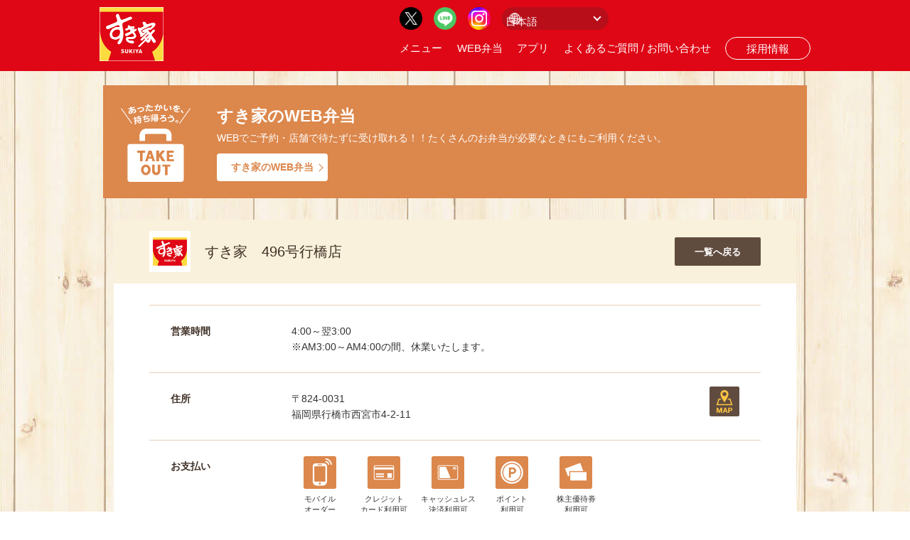

--- FILE ---
content_type: text/html; charset=UTF-8
request_url: https://maps.sukiya.jp/jp/detail/1595.html
body_size: 21201
content:
<!DOCTYPE html>
<html lang="ja">
<head>
<!-- Google Tag Manager --クロスドメイン-->

<script>(function(w,d,s,l,i){w[l]=w[l]||[];w[l].push({'gtm.start':
new Date().getTime(),event:'gtm.js'});var f=d.getElementsByTagName(s)[0],
j=d.createElement(s),dl=l!='dataLayer'?'&l='+l:'';j.async=true;j.src=
'https://www.googletagmanager.com/gtm.js?id='+i+dl;f.parentNode.insertBefore(j,f);
})(window,document,'script','dataLayer','GTM-5S9SMPZ');</script>

<!-- End Google Tag Manager -->
<title>すき家　496号行橋店｜福岡県の店舗｜店舗情報 | すき家</title>
<meta charset="utf-8">
<meta name="viewport" content="width=device-width,initial-scale=1.0,maximum-scale=1.0,user-scalable=no" />
<meta http-equiv="X-UA-Compatible" content="IE=edge">
<meta http-equiv="Content-Style-Type" content="text/css">
<meta http-equiv="Content-Script-Type" content="Text/javascript">
<meta name="keywords" content="すき家,sukiya,店舗検索">
<meta name="description" content="すき家の店舗情報を掲載しています。すき家オフィシャルサイトです。すき家は、おかげさまで牛丼チェーン店舗数日本一。豊富なメニューとサイズ、食の安全へのこだわりが自慢です。">
<meta name="format-detection" content="telephone=no">
<meta name="copyright" content="SUKIYA CO.,LTD.">
<!--=================================== css ===================================-->

<script>
if (navigator.userAgent.indexOf('iPhone') > 0 || navigator.userAgent.indexOf('iPad') > 0 || navigator.userAgent.indexOf('iPod') > 0 || navigator.userAgent.indexOf('Android') > 0) {
  document.write('<link rel="stylesheet" href="/jp/css/common-sp.css?rev=202101151725">');
}else{
  document.write('<link rel="stylesheet" href="/jp/css/common.css?rev=202101151725">');
}
</script>

	<link type="text/css" rel="stylesheet" href="/jp/css/detail.css?1738666513" />




<link href="/jp/css/popup.css" rel="stylesheet">
<!--=================================== js ===================================-->
<script src="/js/jquery.js"></script>
<script src="/jp/js/ua.js"></script>
<script src="/js/heightline.js"></script>
	<script type="text/javascript" src="/jp/js/common.js?1756717254"></script>

	<script type="text/javascript" src="/jp/js/detail.js?1733825424"></script>

<link rel="stylesheet" href="/assets/css/common.css?rev=202101151725">
<script src="/jp/js/map_common.js"></script>
<!-- script src="/jp/js/hd_menu.js"></script  -->
<script src="/jp/ojs/map_page.js"></script>
<script src="/jp/ojs/jquery.cookie.js" type="text/javascript"></script>

<!-- Google Tag Manager -->
<script>
(function(w,d,s,l,i){w[l]=w[l]||[];w[l].push({'gtm.start':new Date().getTime(),event:'gtm.js'});var f=d.getElementsByTagName(s)[0],j=d.createElement(s),dl=l!='dataLayer'?'&l='+l:'';j.async=true;j.src='https://www.googletagmanager.com/gtm.js?id='+i+dl;f.parentNode.insertBefore(j,f);})(window,document,'script','dataLayer','GTM-TZ7C8ZH');
</script>
<!-- End Google Tag Manager -->


  <script type="text/javascript">
    $(function(){
    $('#header').load('/header.html'); 
    $('#footer').load('/footer.html'); 	
    });
  </script>

  <script type="text/javascript">	
  var windowWidth = $(window).width();
  var windowSm = 768;
  if (windowWidth <= windowSm) {
      //横幅640px以下（スマホの場合の処理）
  } else {	
  $(window).scroll(function () {
    if($(window).scrollTop() > 20) {
      $('#header').addClass('fixed');
    } else {
      $('#header').removeClass('fixed');
    }
  });
  }
</script>

</head>

<body class="search-top">
  <!-- Google Tag Manager (noscript) -->
  <noscript><iframe src="https://www.googletagmanager.com/ns.html?id=GTM-TZ7C8ZH"
  height="0" width="0" style="display:none;visibility:hidden"></iframe></noscript>
  <!-- End Google Tag Manager (noscript) -->

  <!-- Google Tag Manager (noscript) --クロスドメイン-->
  
  <noscript><iframe src="https://www.googletagmanager.com/ns.html?id=GTM-5S9SMPZ"
  height="0" width="0" style="display:none;visibility:hidden"></iframe></noscript>
  
  <!-- End Google Tag Manager (noscript) -->


<!-- --------------------------------------- 【共通のヘッダー】---------------------------------------  --> 
		<!-- ＃header -->
    <div id="header"></div>
    <!-- /＃header --> 
<!-- --------------------------------------- 【共通のヘッダー】---------------------------------------  -->

<div id="wrap">
<style>
  #wrap {
      /* margin-top: 130px; */
      background: url('/jp/img/bg_img.jpg') center top;
  }

  #contents {
    margin-top: 0 !important;
    background: none;

  }

  .takeout-area {
    max-width: 990px;
    // width: calc(100% - 40px);
    margin: 0 auto;
    padding: 20px 0 0;
  }

  .takeout-area .takeout-box {
    padding: 24px 40px 24px 160px;
    line-height: 1.7;
    background: #dc874c;
    color: #fff;
    position: relative;
  }

  .takeout-area .takeout-box::after {
    content: "";
    width: 100px;
    height: 112px;
    background-image: url("/jp/img/icn_takeout_sk.png");
    background-repeat: no-repeat;
    background-position: center;
    background-size: contain;
    position: absolute;
    top: 0;
    bottom: 0;
    left: 24px;
    margin: auto;
  }

  .h2_takeout_style {
    font-size: 23px;
    font-weight: bold;
  }

  .to_link_area a {
    background: #fff;
    color: #dc874c;
    padding: 8px 20px;
    text-decoration: none;
    font-weight: bold;
    border-radius: 4px;
    position: relative;
    display: inline-block;
  }

  .to_link_area a:after {
    content: "";
    width: 8px;
    height: 8px;
    border-top: solid 1px #dc874c;
    border-right: solid 1px #dc874c;
    transform: rotate(45deg);
    position: absolute;
    top: 0;
    bottom: 0;
    right: 8px;
    margin: auto;
  }

  .to_link_area a:hover {
    opacity: 0.6;
  }

  .to_link_area {
    margin-top: 10px;
  }

  .info_covid a {
    font-size: 15px;
    font-weight: bold;
    color: #fff;
    padding: 4px 80px;
    display: inline-block;
    background: #d7000f;
    border-radius: 4px;
    text-align:center;
}

  .pc_none {
    display: none;
  }

  @media screen and (max-width: 800px) {
    #wrap {
      margin-top: 0px;
    background: none;

    }

    .pc_none {
      display: block;
    }

    .takeout-area .takeout-box {
      padding: 10px 12px 10px 110px;
    }

    .takeout-area .takeout-box::after {
      width: 80px;
      left: 16px;
    }

    .h2_takeout_style {
      font-size: 18px;
      font-weight: bold;
      line-height: 1.3;
      margin-bottom: 8px;
    }

    .takeout-area p {
      font-size: 12px;
      line-height: 1.6;
    }

    .to_link_area {
      text-align: center;
    }

    .takeout-box {
      text-align: center;
    }

    .to_link_area {
      margin-top: 10px;
    }

    .info_covid a {
      font-size: 13px;
      font-weight: bold;
      color: #fff;
      padding: 4px 16px;
      display: block;
      background: #d7000f;
      border-radius: 4px;
      margin: 10px auto;
}
  }

</style>

<style>
    .mainte-area {
      max-width: 990px;
      // width: calc(100% - 40px);
      margin: 0 auto;
      padding: 20px 0 0;
    }

  #step001_change_box_red02 #step001_change_box_red_in_top {
    margin-top: 20px;
    font-family: 'Noto Sans JP', sans-serif;
    font-weight: 900;
    font-size: 18px;
    padding: 25px 35px;
    color: #fff !important;
    margin-bottom: 20px;
    background: #c9161d !important;
    margin: 0;
      margin-top: 0px;
      margin-bottom: 0px;
    border-radius: 10px;
    text-decoration: none;
  }

  #step001_change_box_red02 #step001_change_box_red_in_top a {
    color: #ffffff;
  }
</style>
<div class="mainte-area" style="display: none;">
  <div id="step001_change_box_red02">
  <div id="step001_change_box_red_in_top" style="margin-top: 20px;font-family: 'Noto Sans JP', sans-serif;font-weight: 900;font-size: 18px;padding: 25px 35px 0;background-color: #fff;color: #c9161d;/*! margin-bottom: 20px; */padding-bottom: 20px;">
    【すき家】システムメンテナンスのお知らせ<br>
    下記日時はシステムメンテナンスのため、店舗検索のご利用を一時停止させていただきます。<br>
    1月11日（木）AM0:00～AM1:00<br>
    詳しくは<a href="https://www.sukiya.jp/news/2024/01/2024010spo.html"><u>こちら</u></a><br>
  </div>
  <!-- /#step001_change_box_in -->
  </div>
</div>

<div class="takeout-area">
  <div class="takeout-box">	
    <h2 class="h2_takeout_style">すき家のWEB弁当</h2>
    <p>WEBでご予約・店舗で待たずに受け取れる！！たくさんのお弁当が必要なときにもご利用ください。</p>
    
    <p class="to_link_area">
      <a href="https://www.sukiya.jp/reserve/" target="_blank" onclick="gtag('event', 'click', {'event_category': 'takeout','event_label': 'banner_/jp/detail/1595.html' });">すき家のWEB弁当</a>
    </p>
    
  </div>
</div>

<section id="fs-map"></section>
<div id="contents">
  <div class="container">
  
  
  <div class="shop">
  <p class="icon"><img src="/jp/brand_img/img_sukiya.png" alt="すき家"></p>
  <h2>すき家　496号行橋店</h2>
  </div>
  
  
  
  
  <dl class="time">
  <dt><h3>営業時間</h3></dt>
  <dd>

    <div class="time__contents">
      <div class="time__left">
                                4:00～翌3:00<br />            ※AM3:00～AM4:00の間、休業いたします。<br />                                          </div>

          </div>
  </dd>
  </dl>
  
  <dl class="address">
  <dt><h3>住所</h3></dt>
  <dd><span class="zip-code">〒824-0031</span>福岡県行橋市西宮市4-2-11
  <div class="btn-map"><a target="_blank" href="http://maps.google.co.jp/maps?q=33.7259317605883,130.967234699568">地図</a><!-- a target="_blank" href="http://maps.apple.com/?q=33.7259317605883,130.967234699568">地図</a--></div>
  </dd>
  </dl>
  
    
    
    <dl class="payment">
  <dt><h3>お支払い</h3></dt>
  <dd>
    <div class="item"><span class="icon"><img src="/jp/img/icon_cond52.png" alt=""></span><span class="name">モバイル<br>オーダー</span></div>
      <div class="item"><span class="icon"><img src="/jp/img/icon_cond02.png" alt=""></span><span class="name">クレジット<br>カード利用可</span></div>
    
    <div class="item"><span class="icon"><img src="/jp/img/icon_cond03.png" alt=""></span><span class="name">キャッシュレス<br>決済利用可</span></div>
    
  
        <div class="item"><span class="icon"><img src="/jp/img/icon_cond53.png" alt=""></span><span class="name">ポイント<br>利用可</span></div>
      <div class="item"><span class="icon"><img src="/jp/img/icon_cond01.png" alt=""></span><span class="name">株主優待券<br>利用可</span></div>
    
  
  
    <div class="cashless">
  <h4>利用可能なキャッシュレス決済</h4>
    <p><span class="icon"><img src="/jp/img/icon_e_money01.png" alt=""></span><span class="name" style="min-width: 55px;">交通系電子<br>マネー</span></p>
      <p><span class="icon"><img src="/jp/img/icon_e_money02.png" alt=""></span><span class="name" style="min-width: 55px;">楽天Edy</span></p>
      <p><span class="icon"><img src="/jp/img/icon_e_money03.png" alt=""></span><span class="name" style="min-width: 55px;">iD</span></p>
      <p><span class="icon"><img src="/jp/img/icon_e_money04.png" alt=""></span><span class="name" style="min-width: 55px;">QUICPay</span></p>
      <p><span class="icon"><img src="/jp/img/icon_e_money05.png" alt=""></span><span class="name" style="min-width: 55px;">PayPay</span></p>
        <p><span class="icon"><img src="/jp/img/icon_e_money07.png" alt=""></span><span class="name" style="min-width: 55px;">メルペイ</span></p>
      <p><span class="icon"><img src="/jp/img/icon_e_money08.png" alt=""></span><span class="name" style="min-width: 55px;">au PAY</span></p>
      <p><span class="icon"><img src="/jp/img/icon_e_money10.png" alt=""></span><span class="name" style="min-width: 55px;">d払い</span></p>
      <p><span class="icon"><img src="/jp/img/icon_e_money12.png" alt=""></span><span class="name" style="min-width: 55px;">楽天ペイ</span></p>
      <p><span class="icon"><img src="/jp/img/icon_e_money13.png" alt=""></span><span class="name" style="min-width: 55px;">J-Coin Pay</span></p>
  		  
  
    <p><span class="icon"><img src="/jp/img/icon_e_money15.png" alt=""></span><span class="name" style="min-width: 55px;">Bank Pay</span></p>
  
    <p><span class="icon"><img src="/jp/img/icon_e_money16.png" alt=""></span><span class="name" style="min-width: 55px;">AEON Pay</span></p>
    
  </div>
    
  
  
    <div class="e-money">
  <h4>利用可能なポイント</h4>
  <p><span class="icon"><img src="/jp/img/icon_point01.png" alt=""></span><span class="name" style="min-width: 55px;">Vポイント</span></p>
  <p><span class="icon"><img src="/jp/img/icon_point02.png" alt=""></span><span class="name" style="min-width: 55px;">楽天<br>ポイント</span></p>
  <p><span class="icon"><img src="/jp/img/icon_point04.png" alt=""></span><span class="name" style="min-width: 55px;">dポイント</span></p>
  </div>
    
  
  
  </dd>
  </dl>
    
  <!--if $s->parking_flag || $s->baby_seat-->
  <dl class="facility">
  <dt><h3>サービス・設備</h3></dt>
  <dd>
  
    <div class="item"><span class="icon"><img src="/jp/img/icon_cond05.png" alt=""></span><span class="name">駐車場あり</span></div>
      <div class="item"><span class="icon"><img src="/jp/img/icon_cond07.png" alt=""></span><span class="name">店内禁煙</span></div>
            <div class="item"><span class="icon"><img src="/jp/img/icon_cond18.png" alt=""></span><span class="name">ドライブスルー<br>あり</span></div>
      <div class="item"><span class="icon"><img src="/jp/img/icon_cond58.png" alt=""></span><span class="name">デリバリー</span></div>
    
  
    <div class="delivery" style="clear: both;">
  <h4>利用可能なデリバリーサービス</h4>
    <p><span class="icon"><img src="/jp/img/icon_delivery01.png" alt=""></span><span class="name" style="min-width: 55px;">Uber Eats</span></p>
      <p><span class="icon"><img src="/jp/img/icon_delivery03.png" alt=""></span><span class="name" style="min-width: 55px;">出前館</span></p>
        <p style="clear:both;">ご利用可能時間は、店舗の営業時間と異なる場合がございます。<br>詳しくは各デリバリーサービスサイトをご確認ください。</p>
  </div>
    
  
  </dd>
  </dl>
  <!--if-->
  
    <dl class="menu last">
  <dt><h3>メニュー</h3></dt>
  <dd>
    <div class="item"><span class="icon"><img src="/jp/img/icon_cond33.png" alt=""></span><span class="name">お子様メニュー<br>あり</span></div>
      <div class="item"><span class="icon"><img src="/jp/img/icon_cond11.png" alt=""></span><span class="name">朝食メニュー<br>あり</span></div>
        <div class="item"><span class="icon"><img src="/jp/img/icon_cond34.png" alt=""></span><span class="name">コーヒー<br>あり</span></div>
      <div class="item"><span class="icon"><img src="/jp/img/icon_cond37.png" alt=""></span><span class="name">ビール<br style="display: block;">あり</span></div>
      <div class="item"><span class="icon"><img src="/jp/img/icon_cond60.png" alt=""></span><span class="name">シェイク<br>あり</span></div>
          <div class="item"><span class="icon"><img src="/jp/img/icon_cond35.png" alt=""></span><span class="name">からあげ<br style="display: block;">あり</span></div>
    
    <div class="item"><span class="icon"><img src="/jp/img/icon_cond49.png" alt=""></span><span class="name">鍋<br>あり</span></div>
        <div class="item"><span class="icon"><img src="/jp/img/icon_cond54.png" alt=""></span><span class="name">Sukipass<br style="display: block;">販売</span></div>
      
  </dd>
  </dl>
    
    
    
    <dl class="sns last">
  <dt><h3>公式SNS</h3></dt>
  <dd>
  <div class="item"><span class="icon"><a href ="https://twitter.com/sukiya_jp" target="_blank"><img src="/jp/img/sns_twitter.png" alt=""></a></span></div>    <div class="item"><span class="icon"><a href ="https://www.instagram.com/sukiya_jp/" target="_blank"><img src="/jp/img/sns_instagram.png" alt=""></a></span></div>  <div class="item"><span class="icon"><a href ="http://line.naver.jp/ti/p/%40sukiya" target="_blank"><img src="/jp/img/sns_line.png" alt=""></a></span></div>  </dd>
  </dl>
    
  
    <div class="banner">
  <div class="btn-site"><a href="http://www.sukiya.jp" target="_blank">すき家 公式サイト</a></div>
  </div>
    
  <div class="btn_back"><a href="/jp/index.html">一覧へ戻る</a></div>
  
  </div>
  
  
  </div><!--contents-->
  
  
  <script type="application/ld+json">
  {
   "@context":"http://schema.org",
   "@type":"FastFoodRestaurant",
   "@id":"sukiya-3658",
   "name":"すき家 496号行橋店",
   "description":"店舗数日本一の牛丼チェーン。サイズ・トッピングのバリエーションが豊富な牛丼やカレー、海鮮丼、などを手際のよいサービスで提供。手軽な価格の朝食や、お得なランチセット、お子様メニューも展開しています。お持ち帰りも人気。店内にはテーブル席もあるので、お子様連れのご家族や会社の同僚などグループのお客様にもご利用いただけます。",
   "slogan":"おかげさまで牛丼チェーン店舗数日本一豊富なメニューとサイズ、食の安全へのこだわりが自慢です",
   "priceRange":"～￥999",
   "servesCuisine":"牛丼、カレー",
   "telephone":"+81-120-498-007",
   "address":{
    "@type":"PostalAddress",
    "addressLocality":"福岡県行橋市西宮市4-2-11",
    "addressRegion":"福岡県",
    "postalCode":"824-0031",
    "addressCountry":"JP"
   },
   "geo":{
    "@type":"GeoCoordinates",
    "latitude":"33.7259317605883",
    "longitude":"130.967234699568"
   },
     "paymentAccepted":"  クレジット,PayPay,メルペイ,au PAY,d払い",
   "logo":"https://www.sukiya.jp/common/img/hd_logo.png",
   "url":"https://maps.sukiya.jp/jp/detail/1595.html",
   "menu":"https://www.sukiya.jp/menu/",
   "image":"https://www.sukiya.jp/common/img/hd_logo.png"
  }
  </script>
  
</div>
<!-- /コンテンツ追加エリア -->

<!-- ポップアップ -->
<!--<div class="popup" id="js_popup">
  <div class="popup_inner">
    <div class="close_btn" id="js_close_btn">
      <span class="close_icon"></span>
    </div>
    <h3 class="popup_title">事前にご確認ください。</h3>
    <p class="popup_txt">自治体からの要請に伴い、営業時間・取り扱い商品が店舗により異なる場合がございます。<br>詳しくは
      <a href="https://www.sukiya.jp/news/2021/11/corona_c.html">こちら</a>
    </p>
  </div>
  <div class="black_background" id="js_black_bg"></div>
</div>-->
  <div id="footer">
    <!--/footer--></div>
<script type="text/javascript" language="javascript">
/* <![CDATA[ */
var yahoo_retargeting_id = 'G0PR0QXN29';
var yahoo_retargeting_label = '';
/* ]]> */
</script>
<script type="text/javascript" language="javascript" src="//b92.yahoo.co.jp/js/s_retargeting.js"></script>

<script type="text/javascript">
/* <![CDATA[ */
var google_conversion_id = 935060862;
var google_custom_params = window.google_tag_params;
var google_remarketing_only = true;
/* ]]> */
</script>
<script type="text/javascript" src="//www.googleadservices.com/pagead/conversion.js">
</script>

<noscript>
<div style="display:inline;">
<img height="1" width="1" style="border-style:none;" alt="" src="//googleads.g.doubleclick.net/pagead/viewthroughconversion/935060862/?value=0&amp;guid=ON&amp;script=0"/>
</div>
</noscript>
<!-- --------------------------------------- 【共通のフッター】---------------------------------------  -->
  <script>
    window.onload = function() {
        if ($.cookie('js_popup') != 'on') {
            var popup = document.getElementById('js_popup');
            if (!popup) return;
            popup.classList.add('is_show');

            var blackBg = document.getElementById('js_black_bg');
            var closeBtn = document.getElementById('js_close_btn');

            closePopUp(blackBg);
            closePopUp(closeBtn);

            function closePopUp(elem) {
                if (!elem) return;
                elem.addEventListener('click', function() {
                    popup.classList.remove('is_show');
                })
            }
        }

        //	$.cookie('js_popup', 'on', { expires: 1,path: '/' }); //cookieの保存
        $.cookie('js_popup', 'on', {
            path: '/'
        }); //cookieの保存

    }

  </script>

    <script>
    $('.footer_banner .close').on('click',function(){
        $('.footer_banner').addClass('close');
    });
    </script>
    <script>
    let chkKnApp = navigator.userAgent;
    if(chkKnApp.indexOf('sk-app') != -1){
      $('.mediasp_nav').css('display' , 'none');
      $('.sns').hide();
      $('.footer_banner').css('display' , 'none');
      $('#header').hide();
      $('#footer').hide();
      $('.btn_back').hide();
      $('.btn-site').hide();
      $('.takeout-area').hide();
        document.write('<link rel="stylesheet" href="/jp/css/common-sp.css?1">');
    }
    </script>
    
</body>
</html>


--- FILE ---
content_type: text/html; charset=UTF-8
request_url: https://maps.sukiya.jp/header.html
body_size: 3889
content:
<header>
  <div class="header_inner">
    <div class="h_logo">
      <a href="https://www.sukiya.jp/"><img src="/assets/img/common/h_logo.png" alt="すき家" width="90" /></a>
    </div>
    <!--	<ul class="nav_btn media_sp">
		<li class="nav_btn_li"><a href="https://maps.sukiya.jp/jp/index.html" target="_blank">店舗検索</a></li> -->
    <!--<li class="nav_btn_li"><a href="">マイページ</a></li>
	</ul>	-->
    <div class="h_nav_wrap">
      <nav>
        <ul class="nav_list">
          <li class="nav_li">
            <a href="https://www.sukiya.jp/menu/"><img class="media_sp" src="/common/img/sp/icn_n_menu_sp.png" alt="メニュー" width="20" />メニュー</a>
          </li>
          <!-- <li class="nav_li"><a href="https://maps.sukiya.jp/jp/index.html" target="_blank">店舗検索</a></li> -->
          <li class="nav_li"><a href="https://takeout.sukiya.jp/" target="_blank">WEB弁当</a></li>
          <li class="nav_li"><a href="https://news.sukiya.jp/special/mobile_order/index.html">アプリ</a></li>
          <!--<li class="nav_li"><a href="/faq.html">よくあるご質問</a></li>-->
          <li class="nav_li"><a href="https://www.sukiya.jp/faq.html">よくあるご質問 / お問い合わせ</a></li>
          <!-- <li class="nav_li media_sp"><a href="https://maps.sukiya.jp/jp/index.html" target="_blank">店舗検索</a></li> -->
          <!--<li class="nav_li media_sp"><a href="">マイページ</a></li>-->
          <li class="nav_li media_sp"><a href="http://work.sukiya.jp/" target="_blank">採用情報</a></li>
        </ul>
        <ul class="nav_btn media_pc">
          <li class="nav_btn_li"><a href="http://work.sukiya.jp/" target="_blank">採用情報</a></li>
          <!--<li class="nav_btn_li"><a href="">マイページ</a></li>-->
        </ul>
      </nav>
      <div class="h_link">
        <ul class="sns_link">
          <li class="sns_link_li">
            <a href="https://twitter.com/intent/follow?screen_name=sukiya_jp" target="_blank"><img src="/assets/img/common/icn_h_x.png" alt="twitter" width="32" /></a>
          </li>
          <li class="sns_link_li">
            <a href="https://line.me/R/ti/p/@sukiya?from=page&openQrModal=true&searchId=sukiya" target="_blank"><img src="/assets/img/common/icn_h_line.png" alt="lINE" width="32" /></a>
          </li>
          <!--			<li class="sns_link_li"><div class="line-it-button" data-lang="ja" data-type="friend" data-env="REAL"   data-lineId="@sukiya" style="display: none;"></div>
<script src="https://www.line-website.com/social-plugins/js/thirdparty/loader.min.js" async="async" defer="defer"></script></li>	-->
          <!--			<li class="sns_link_li"><a href="" target="_blank"><img src="/assets/img/common/icn_h_fb.png" alt="twitter" width="12"></a></li>-->
          <!--			<li class="sns_link_li"><a href="" target="_blank"><img src="/assets/img/common/icn_h_insta.png" alt="twitter" width="24"></a></li>-->
          <li class="sns_link_li">
            <a href="https://www.instagram.com/sukiya_jp/" target="_blank"><img src="/assets/img/common/icn_h_insta.png" alt="twitter" width="32" /></a>
          </li>
        </ul>
        <div class="language">
          <select name="language">
            <option value="https://www.sukiya.jp/">日本語</option>
            <option value="https://www.sukiya.jp/en/">英語</option>
            <option value="https://www.sukiya.jp/cn/">中国語</option>
          </select>
        </div>
      </div>
    </div>
  </div>
  <div class="hmb_btn"><span></span><span></span><span></span></div>
</header>
<script type="text/javascript">
  $(".hmb_btn").on("click", function () {
    $(".h_nav_wrap").toggleClass("show");
    $(".hmb_btn").toggleClass("show");
  });
</script>

<script type="text/javascript">
  $(function () {
    $(".language select").change(function () {
      if ($(this).val() != "") {
        window.location.href = $(this).val();
      }
    });
  });
</script>


--- FILE ---
content_type: text/html; charset=UTF-8
request_url: https://maps.sukiya.jp/footer.html
body_size: 9151
content:
<div id="page-top">
  <a href=""><img src="/assets/img/common/icn_top.png" alt="TOP" width="80" /></a>
</div>

<!-- mediasp_nav -->
<div class="mediasp_nav">
  <div class="mediasp_nav_btn"><span></span><span></span><span></span></div>
  <ul class="mediasp_nav_list">
    <li class="mediasp_nav_list_li">
      <a href="https://www.sukiya.jp/"><img src="/assets/img/common/icn_spnav01.png" alt="ホーム" width="26" /><img class="current" src="/assets/img/common/icn_spnav01_current.png" alt="ホーム" width="26" /></a>
    </li>
    <li class="mediasp_nav_list_li">
      <a href="https://www.sukiya.jp/menu/"><img src="/assets/img/common/icn_spnav02.png" alt="メニュー" width="38" /><img class="current" src="/assets/img/common/icn_spnav02_current.png" alt="メニュー" width="38" /></a>
    </li>
    <li class="mediasp_nav_list_li">
      <a href="https://takeout.sukiya.jp/"><img src="/assets/img/common/icn_spnav03.png" alt="お持ち帰り" width="46" /><img class="current" src="/assets/img/common/icn_spnav03_current.png" alt="お持ち帰り" width="46" /></a>
    </li>
    <li class="mediasp_nav_list_li">
      <a href="https://maps.sukiya.jp/jp/index.html" target="_blank"><img class="def" src="/assets/img/common/icn_spnav04.png" alt="店舗検索" width="40" /><img class="current" src="/assets/img/common/icn_spnav04_current.png" alt="店舗検索" width="40" /></a>
    </li>
    <li class="mediasp_nav_list_li">
      <a href="https://news.sukiya.jp/special/mobile_order/index.html"><img src="/assets/img/common/icn_spnav05.png" alt="アプリ" width="27" /><img class="current" src="/assets/img/common/icn_spnav05_current.png" alt="アプリ" width="27" /></a>
    </li>
  </ul>
</div>
<!-- ./mediasp_nav -->

<!-- footer_app -->
<div class="f_app">
  <div class="f_app_inner">
    <ul class="f_app_block">
      <li class="f_app_block_li">
        <div class="app_img"><img src="/assets/img/common/img_app_phone.png" alt="app" width="166" /></div>
        <div class="f_app_block_li_details">
          <div class="title">すき家公式アプリ</div>
          <p class="txt">おトクな情報をいち早くゲット！<br />さらにポイントも貯められる！！</p>
          <div class="btn_wrap"><a href="https://news.sukiya.jp/special/mobile_order/index.html">詳しくはコチラから</a></div>
        </div>
      </li>
      <li class="f_app_block_li">
        <div class="title">WEB弁当</div>
        <p class="txt">1.WEBで予約<br />2.店舗で支払い<br />3.店舗で受け取り</p>
        <!--<div class="input_wrap"><input type="text" id="name" name="name" placeholder="mail address"></div>-->
        <div class="btn_wrap"><a href="https://takeout.sukiya.jp/" target="_blank">詳しくはコチラから</a></div>
      </li>
    </ul>
  </div>
</div>
<!-- ./footer_app -->

<!-- footer -->
<footer>
  <div class="footer_inner">
    <div class="f_nav">
      <ul class="f_nav_list">
        <li class="f_nav_list_li"><a href="https://www.sukiya.jp/company.html">企業情報</a></li>
        <li class="f_nav_list_li"><a href="https://www.sukiya.jp/privacy.html">個人情報保護方針</a></li>
        <li class="f_nav_list_li"><a href="https://www.sukiya.jp/aboutsite.html">このサイトについて</a></li>
        <li class="f_nav_list_li"><a href="https://www.sukiya.jp/sitemap.html">サイトマップ</a></li>
      </ul>

      <!--			<ul class="f_nav_list">
				  <li class="f_nav_list_li"><a href="/menu/">メニュー</a></li>
				  <li class="f_nav_list_li"><a href="https://takeout.sukiya.jp/" target="_blank">web弁当</a></li>
				  <li class="f_nav_list_li"><a href="https://jobs.sukiya.jp/" target="_blank">採用情報</a></li>
			  </ul>
			  <ul class="f_nav_list">
				  <li class="f_nav_list_li"><a href="https://www.sukiya.jp/about/">すき家の取り組み</a></li>
				  <li class="f_nav_list_li"><a href="https://www.sukiya.jp/company.html">企業情報</a></li>
				  <li class="f_nav_list_li"><a href="about:blank" target="_blank">ゼンショーグループ</a></li>
				  <li class="f_nav_list_li"><a href="https://www.sukiya.jp/aboutsite.html">このサイトについて</a></li>
				  <li class="f_nav_list_li"><a href="https://www.sukiya.jp/privacy.html">個人情報保護方針</a></li>
				  <li class="f_nav_list_li"><a href="https://www.sukiya.jp/sitemap.html">サイトマップ</a></li>
			  </ul>
			  <ul class="f_nav_list">
				  <li class="f_nav_list_li"><a href="https://contact.sukiya.jp/inquiry/">お問い合わせ</a></li>
				  <li class="f_nav_list_li"><a href="/faq.html">よくある質問</a></li>
				  <li class="f_nav_list_li"><a href="https://news.sukiya.jp/cookie/index.html">ページが変更されない場合</a></li>
				  <li class="f_nav_list_li"><a href="https://www.sukiya.jp/company.html">会社案内</a></li>
				  <li class="f_nav_list_li"><a href="https://jobs.sukiya.jp/" target="_blank">採用情報</a></li>
			  </ul>	-->
    </div>
    <!--	<div class="footer_logo"><img src="/assets/img/common/f_logo.png" alt="すき家" width="86"></div>-->

    <div class="f_sns_area">
      <div class="title">Follow us !</div>
      <ul class="f_sns_list">
        <li class="f_sns_list_li">
          <a href="https://twitter.com/intent/follow?screen_name=sukiya_jp" target="_blank"><img src="/assets/img/common/icn_h_x.png" alt="twitter" width="32" /></a>
        </li>
        <li class="f_sns_list_li">
          <a href="https://line.me/R/ti/p/@sukiya?from=page&openQrModal=true&searchId=sukiya" target="_blank"><img src="/assets/img/common/icn_h_line.png" alt="LINE" width="32" /></a>
        </li>

        <!--<li class="f_sns_list_li"><a href="" target="_blank"><img src="/assets/img/common/icn_f_fb.png" alt="facebook" width="12"></a></li>-->
        <li class="f_sns_list_li">
          <a href="https://www.instagram.com/sukiya_jp/" target="_blank"><img src="/assets/img/common/icn_h_insta.png" alt="instgram" width="32" /></a>
        </li>

        <!--<li class="f_sns_list_li"><a href="https://twitter.com/sukiya_jp?ref_src=twsrc%5Etfw" class="twitter-follow-button" data-show-count="false">Follow @sukiya_jp</a><script async src="https://platform.twitter.com/widgets.js" charset="utf-8"></script></li>
					  <li class="f_sns_list_li"><div class="line-it-button" data-lang="ja" data-type="friend" data-env="REAL"   data-lineId="@sukiya" style="display: none;"></div>
  <script src="https://www.line-website.com/social-plugins/js/thirdparty/loader.min.js" async="async" defer="defer"></script></li>-->
      </ul>
    </div>
  </div>
</footer>
<!-- ./footer -->

<div class="t-footer_link_wrap c-main_content_wrap">
  <div class="t-footer_link c-main_content">
    <div class="l-footer__frame">
      <div class="l-footer__inner">
        <div role="contentinfo" class="c-footer-copyright">
          <p class="c-footer-copyright__logo">
            <a href="https://www.zensho.co.jp/jp/" target="_blank"><img src="/assets/img/logo/logo.png" alt="ZENSHO" /></a>
          </p>
          <p class="c-footer-copyright__copy">
            <span>Copyright © SUKIYA CO.,LTD. All rights reserved.</span>
          </p>
        </div>
      </div>
    </div>
    <!-- /.l-footer__frame -->
  </div>
  <!-- /.t-footer_link -->
</div>

<!--<script type="text/javascript" src="/assets/js/footer.js"></script> -->
<script type="text/javascript">
  $(".mediasp_nav_btn").on("click", function () {
    $(".h_nav_wrap").toggleClass("show");
    $(".hmb_btn").toggleClass("show");
  });

  $(".js-footer-logo-btn").on("click", function () {
    $(".c-footer-store__wrap").toggleClass("show");
  });
</script>

<script type="text/javascript">
  // ページトップボタン
  const pageTop = $("#page-top");
  pageTop.hide();
  $(window).scroll(function () {
    if ($(this).scrollTop() > 110) {
      pageTop.fadeIn();
    } else {
      pageTop.fadeOut();
    }
  });
  pageTop.click(function () {
    $("body,html").animate(
      {
        scrollTop: 0,
      },
      500
    );
    return false;
  });
  // フッター手前でストップ
  $("#page-top").hide();
  $(window).on("scroll", function () {
    scrollHeight = $(document).height();
    scrollPosition = $(window).height() + $(window).scrollTop();
    footHeight = $(".c-footer-copyright").innerHeight();
    if (scrollHeight - scrollPosition <= footHeight) {
      $("#page-top").css({
        position: "absolute",
        bottom: footHeight - 20,
      });
    } else {
      $("#page-top").css({
        position: "fixed",
        bottom: "10px",
      });
    }
  });
  // ./ページトップボタン

  if (window.matchMedia("(max-width: 768px)").matches) {
    $("#page-top").hide();
    $(window).on("scroll", function () {
      scrollHeight = $(document).height();
      scrollPosition = $(window).height() + $(window).scrollTop();
      footHeight = $(".c-footer-copyright").innerHeight();
      if (scrollHeight - scrollPosition <= footHeight) {
        $("#page-top").css({
          position: "absolute",
          bottom: footHeight + 20,
        });
      } else {
        $("#page-top").css({
          position: "fixed",
          bottom: "60px",
        });
      }
    });
  }
</script>


--- FILE ---
content_type: text/css
request_url: https://maps.sukiya.jp/jp/css/detail.css?1738666513
body_size: 9342
content:
@charset "utf-8";

/*----------------- 店舗詳細 PC  -----------------*/

body,
div,
dl,
dt,
dd,
ul,
ol,
li,
h1,
h2,
h3,
h4,
h5,
h6,
pre,
form,
fieldset,
figure,
input,
textarea,
p,
blockquote,
th,
td {
  margin: 0;
  padding: 0;
}
address,
caption,
cite,
code,
dfn,
em,
strong,
th,
var {
  font-style: normal;
}
form {
  margin: 0;
  padding: 0;
}
li {
  list-style-type: none;
}
table {
  border-collapse: collapse;
  border-spacing: 0;
}
caption,
th {
  text-align: left;
}
q:before,
q:after {
  content: "";
}
object,
embed {
  vertical-align: top;
}
hr,
legend {
  display: none;
}
h1,
h2,
h3,
h4,
h5,
h6 {
  font-size: 100%;
}
abbr,
acronym,
fieldset {
  border: 0;
}
img {
  border: 0;
  border: none;
}

a {
  text-decoration: none;
}
a:hover {
  text-decoration: none;
}

body {
  font-family: sans-serif;
  font-size: 14px;
  line-height: 1.5;
  background: #fff;
  color: #333;
  -webkit-font-smoothing: antialiased;
}

/*------------  wrap  ------------*/
#wrap {
  margin: 0 auto;
  min-width: 990px;
  text-align: left;
  background: url("../img/bg_img.jpg") center top;
}
#wrap img {
  vertical-align: bottom;
}

#contents {
  margin: 0 auto;
  padding: 30px 0 50px;
  word-wrap: break-word;
  text-align: left;
}
#contents a {
  display: block;
  color: #333;
}
#contents img {
  vertical-align: bottom;
}
#contents a:hover {
  opacity: 0.8;
}

#contents .container {
  position: relative;
  box-sizing: border-box;
  margin: 0 auto;
  padding: 0 0 40px;
  width: 960px;
  background: #fff;
  border-radius: 8px;
  overflow: hidden;
}
#contents .container:after {
  content: "";
  display: block;
  clear: both;
}

#contents .shop {
  box-sizing: border-box;
  display: table;
  padding: 16px 50px;
  margin: 0 0 30px;
  width: 100%;
  background: #f9f1db;
  text-align: left;
}
#contents .shop .icon {
  display: table-cell;
  padding: 0 20px 0 0;
  width: 78px;
  vertical-align: middle;
}
#contents .shop .icon img {
  width: 78px;
  padding: 2px;
  background: #fff;
  border-radius: 2px;
}
#contents .shop h2 {
  display: table-cell;
  font-size: 20px;
  color: #403127;
  vertical-align: middle;
}
#contents dl {
  margin: 0 50px;
  padding: 0 30px;
  line-height: 1.6;
  border-top: 1px solid #eacfbb;
}
#contents dl:after {
  content: "";
  display: block;
  clear: both;
}
#contents dt {
  float: left;
  width: 170px;
  padding: 25px 0;
  color: #403127;
}
#contents dd {
  overflow: hidden;
  padding: 25px 0;
}
#contents dd:after {
  content: "";
  display: block;
  clear: both;
}
#contents h3 {
  font-weight: bold;
}

#contents .address dd {
  position: relative;
  padding: 25px 50px 25px 0;
}
#contents .address dd .zip-code {
  display: block;
}
#contents .btn-map {
  position: absolute;
  top: 19px;
  right: 0;
}
#contents .btn-map a {
  width: 42px;
  height: 42px;
  background: url(../img/icon_map2.png) no-repeat center #604c3f;
  background-size: 32px 32px;
  border-radius: 2px;
  text-indent: -9999px;
  overflow: hidden;
}

#contents .btn-tel {
  display: none;
}

#contents .station {
  box-sizing: border-box;
  display: inline-block;
  width: 70%;
  padding: 0 6px 0 0;
  vertical-align: top;
  font-size: 13px;
}
#contents .distance {
  box-sizing: border-box;
  display: inline-block;
  width: 30%;
  vertical-align: top;
}

#contents .payment dd {
  padding: 20px 0 15px;
}
#contents .payment img {
  width: 100%;
}

#contents .payment .item {
  box-sizing: border-box;
  float: left;
  width: 90px;
  padding: 2px 10px 10px 0;
  font-size: 11px;
  line-height: 1.4;
  text-align: center;
}
#contents .payment dd {
  padding: 20px 0 15px;
}
#contents .payment .item span {
  display: block;
  margin: 0 auto;
}
#contents .payment .item .icon {
  box-sizing: border-box;
  width: 46px;
  background: #dc874c;
  border-radius: 3px;
  overflow: hidden;
}
#contents .payment .item .name {
  padding: 7px 0 0;
}

#contents .payment .cashless {
  /*display:inline-block;*/
  display: table;
  margin: 6px 0 10px;
  /*	 padding:8px 5px 12px 10px;*/
  padding: 8px 5px 2px 10px;
  background: #f9f1db;
  clear: both;
}
.cashless h4 {
  width: 100%;
}

#contents .payment .cashless:after {
  content: "";
  display: block;
  clear: both;
}
#contents .payment .cashless h4 {
  padding: 0 0 12px;
  font-size: 11px;
  font-weight: normal;
  clear: both;
}
#contents .payment .cashless p {
  box-sizing: border-box;
  display: table;
  float: left;
  padding: 0 16px 0 4px;
  font-size: 11px;
  line-height: 1.4;
  margin-bottom: 10px;
}
#contents .payment .cashless p span {
  display: table-cell;
  vertical-align: middle;
}
#contents .payment .cashless .icon {
  width: 32px;
  background: #fff;
}
#contents .payment .cashless .name {
  padding: 0 0 0 7px;
}

#contents .payment .e-money {
  /*display:inline-block;*/
  display: table;
  margin: 6px 0 10px;
  padding: 8px 5px 12px 10px;
  background: #f9f1db;
  clear: both;
}
.e-money h4 {
  width: 100%;
}

#contents .payment .e-money:after {
  content: "";
  display: block;
  clear: both;
}
#contents .payment .e-money h4 {
  padding: 0 0 12px;
  font-size: 11px;
  font-weight: normal;
  clear: both;
}
#contents .payment .e-money p {
  box-sizing: border-box;
  display: table;
  float: left;
  padding: 0 16px 0 4px;
  font-size: 11px;
  line-height: 1.4;
}
#contents .payment .e-money p span {
  display: table-cell;
  vertical-align: middle;
}
#contents .payment .e-money .icon {
  width: 32px;
  background: #fff;
}
#contents .payment .e-money .name {
  padding: 0 0 0 7px;
}

#contents .facility dd {
  padding: 20px 0 15px;
}
#contents .facility img {
  width: 100%;
}
#contents .facility .item {
  box-sizing: border-box;
  float: left;
  width: 90px;
  padding: 2px 10px 10px 0;
  font-size: 11px;
  line-height: 1.4;
  text-align: center;
}
#contents .facility .item span {
  display: block;
  margin: 0 auto;
}
#contents .facility .item .icon {
  box-sizing: border-box;
  width: 46px;
  background: #dc874c;
  border-radius: 3px;
  overflow: hidden;
}
#contents .facility .item .name {
  padding: 7px 0 0;
}

#contents .facility .delivery {
  /*display:inline-block;*/
  display: table;
  margin: 6px 5px 10px;
  padding: 8px 5px 12px 10px;
  background: #f9f1db;
  float: left;
}
.delivery h4 {
  width: 100%;
}
#contents .facility .delivery:after {
  content: "";
  display: block;
}
#contents .facility .delivery h4 {
  padding: 0 0 12px;
  font-size: 11px;
  font-weight: normal;
  clear: both;
}
#contents .facility .delivery p {
  box-sizing: border-box;
  display: table;
  float: left;
  padding: 0 16px 0 4px;
  font-size: 11px;
  line-height: 1.4;
  margin-bottom: 10px;
}
#contents .facility .delivery p span {
  display: table-cell;
  vertical-align: middle;
}
#contents .facility .delivery .icon {
  width: 32px;
  background: #fff;
}
#contents .facility .delivery .name {
  padding: 0 0 0 7px;
}

#contents .facility .takeout {
  /*display:inline-block;*/
  display: table;
  margin: 6px 5px 10px;
  padding: 8px 5px 12px 10px;
  background: #f9f1db;
  float: left;
}
.takeout h4 {
  width: 100%;
}
#contents .facility .takeout:after {
  content: "";
  display: block;
}
#contents .facility .takeout h4 {
  padding: 0 0 12px;
  font-size: 11px;
  font-weight: normal;
  clear: both;
}
#contents .facility .takeout p {
  box-sizing: border-box;
  display: table;
  float: left;
  padding: 0 16px 0 4px;
  font-size: 11px;
  line-height: 1.4;
}
#contents .facility .takeout p span {
  display: table-cell;
  vertical-align: middle;
}
#contents .facility .takeout .icon {
  width: 32px;
  background: #fff;
}
#contents .facility .takeout .name {
  padding: 0 0 0 7px;
}

#contents .menu {
  /*border-bottom:1px solid #eacfbb;*/
}
#contents .menu dd {
  padding: 20px 0 15px;
}
#contents .menu img {
  width: 100%;
}
#contents .menu .item {
  box-sizing: border-box;
  float: left;
  width: 90px;
  padding: 4px 10px 10px 0;
  font-size: 11px;
  line-height: 1.4;
  text-align: center;
}
#contents .menu .item span {
  display: block;
  margin: 0 auto;
}
#contents .menu .item .icon {
  box-sizing: border-box;
  width: 46px;
  background: #dc874c;
  border-radius: 3px;
  overflow: hidden;
}
#contents .menu .item .name {
  padding: 7px 0 0;
}

#contents .sns {
  /* border-bottom:1px solid #dfe5e9; */
}
#contents .sns dd {
  padding: 20px 0 15px;
}
#contents .sns img {
  width: 100%;
}
#contents .sns .item {
  box-sizing: border-box;
  float: left;
  width: 90px;
  padding: 4px 10px 10px 0;
  font-size: 11px;
  line-height: 1.4;
  text-align: center;
  display: flex;
  justify-content: center;
  flex-wrap: wrap;
}
#contents .sns .item span {
  display: block;
  margin: 0 auto;
  width: 100%;
}
#contents .sns .item .icon {
  box-sizing: border-box;
  width: 46px;
  border-radius: 3px;
  overflow: hidden;
}
#contents .sns .item .name {
  padding: 7px 0 0;
}

#contents .last {
  border-bottom: 1px solid #eacfbb;
}

#contents .banner {
  padding: 35px 0 0;
  clear: both;
}
#contents .btn-site {
  box-sizing: border-box;
  margin: 0 auto;
  width: 400px;
}
#contents .btn-site a {
  margin: 0 auto;
  padding: 18px 0;
  background: #604c3f;
  font-weight: bold;
  color: #fff;
  text-align: center;
  border-radius: 2px;
}

#contents .btn_back {
  position: absolute;
  top: 25px;
  right: 50px;
}
#contents .btn_back a {
  padding: 11px 28px 10px;
  background: #604c3f;
  font-size: 13px;
  font-weight: bold;
  color: #fff;
  text-align: center;
  border-radius: 2px;
}


--- FILE ---
content_type: text/css
request_url: https://maps.sukiya.jp/jp/css/popup.css
body_size: 1463
content:
/*------------ お知らせ ------------*/
.popup { position: fixed; top: 0; left: 0; width: 100%; height: 100%; z-index: 9999; opacity: 0; visibility: hidden; transition: .6s; }
.popup.is_show { opacity: 1; visibility: visible; }

.popup_inner { position: absolute; left: 50%; top: 50%; transform: translate(-50%, -50%); width: 90%; max-width: 640px; background: #fff; z-index: 2; border-radius: 6px; overflow: hidden; }
.popup_title { padding: 14px 4%; background: #c9161d; font-size: 22px; color: #fff; }
.popup_txt { padding: 28px 4%; font-size: 16px; line-height: 1.6; color: #c9161d; }

.close_btn { position: absolute; right: 0; top: 0; width: 50px; height: 50px; text-align: center; cursor: pointer; }
.close_btn:hover { opacity: .5; }
.close_btn .close_icon { position: relative; display: block; width: 100%; height: 100%; }
.close_btn .close_icon::before { content: ""; position: absolute; top: 50%; left: 20%; width: 60%; height: 2px; background: #fff; transform: rotate(-45deg); border-radius: 1px; }
.close_btn .close_icon::after { content: ""; position: absolute; top: 50%; left: 20%; width: 60%; height: 2px; background: #fff; transform: rotate(45deg); border-radius: 1px; }

.black_background { position: absolute; top: 0; left: 0; width: 100%; height: 100%; background-color: rgba(0, 0, 0, .8); z-index: 1; cursor: pointer; }


@media screen and (max-width: 800px) {

  .popup_title { padding: 13px 4%; font-size: 18px; }
  .popup_txt { padding: 22px 4%; font-size: 14px; }
  .close_btn { width: 44px; height: 44px; }

}

--- FILE ---
content_type: text/css
request_url: https://maps.sukiya.jp/assets/css/common.css?rev=202101151725
body_size: 24728
content:
@charset "UTF-8";
/* CSS Document */

*, *:before, *:after {
    -webkit-box-sizing: border-box;
    box-sizing: border-box
}
img {
  max-width: 100%;
  vertical-align: bottom;
}
#wrapper {
  font-family: 'Noto Sans JP';
  overflow: hidden;	
}
.media_pc{
	display: block;
}
.media_sp{
	display: none;
}
.key_visual_wrap {
  width: 100%;	
  height: 290px;	
  background:url("/assets/img/common/img_key_v.jpg");
  background-repeat: no-repeat;
  background-position: center;
  background-size: cover;
  display: flex;
  justify-content:center;
  align-items: center;	
  padding: 0 0 0 5%;	
  z-index: 1;	
  position: relative;	
}


@media screen and (max-width:768px){
.media_pc{
	display: none;
}
.media_sp{
	display: block;
}
.key_visual_wrap {
  height: 180px;	
	}
}




/*--------------------------------------------------
bottton
--------------------------------------------------*/
.btn_area a {
  max-width: 280px;
  width: 100%;
  font-size: 14px;
  font-weight: 500;
  color: #fff;
  text-align: center;
  background: #DF0615;
  height: 64px;
  line-height: 62px;
  display: block;
  border-radius: 100px;
  text-decoration: none;
  border: solid 2px #DF0615 ;	
}
.btn_area a:hover{
  color: #DF0615;
  background: #fff;
  border: solid 2px #DF0615 ;	
  transition: 0.5s;	
　transform: scale(1.1);	
}
.btn_area.arign_right a {
  margin-left: auto;
  margin-right: 0;
}
.btn_area.arign_center a {
  margin: 20px auto 0 auto;
}

/*--------------------------------------------------
header
--------------------------------------------------*/

header {
  height: 100px;	
  background: #DF0615;
  padding: 10px 20px;
  z-index: 3;
  align-items: end;	
  margin: 0 auto;
}
#header.fixed{
  position: fixed;
    z-index: 3;
    top:0;
    left:0;
    right: 0;	
}
header .header_inner {
  max-width: 1000px;
  display: flex;
  justify-content: space-between;
  align-items: end;	
  margin: 0 auto;		
}
header nav {
  display: flex;
  align-items: center;	
  width: 100%;	
}
header .nav_list {
  display: flex;
}
header .nav_btn {
  display: flex;
}
header .nav_btn.media_sp {
  display: none;
}
header .nav_li {
  margin-right: 1.6vw;
}
header .nav_btn_li {
  margin-right: 10px;
}
header .nav_btn_li:last-child {
  margin-right: 0;
}
header .nav_li a {
  font-size: min(1.25vw,15px);
  color: #fff;
  text-decoration: none;
  position: relative;
}
header .nav_btn_li a {
 /* width: 150px;	*/
width: 120px;
	font-size: min(1.25vw,15px);
  color: #fff;
  text-decoration: none;
  display: flex;
  text-align: center;
  border: solid 1px #fff;
  /*padding: 8px 0 7px 16px;*/
	padding: 8px 0 7px 0;	
  border-radius: 50px;
  line-height: 1;
  align-items: center;
  align-content: center;
  justify-content: center;
}
header .nav_li a::after {
  /*アンダーラインのスタイル*/
  position: absolute;
  content: "";
  display: block;
  height: 2px;
  background-color: #fff;
  bottom: -8px;
  left: 0;
  /*幅を0に設定*/
  width: 0;
  /*アニメーションの速度設定*/
  -webkit-transition: all 0.5s ease;
  transition: all 0.5s ease;
}
header .nav_li a:hover::after {
  /*幅を100%に設定*/
  width: 100%;
}

/*header .nav_btn_li:nth-child(1) a{
	background-image: url("/assets/img/common/icn_h_tenpo.png");
	background-repeat: no-repeat;
	background-position: 16px center;
	background-size: 24px 19px;
}*/
header .nav_btn_li:nth-child(2) a{
	background-image: url("/assets/img/common/icn_h_mypage.png");
	background-repeat: no-repeat;
	background-position: 16px center;
	background-size: 18px;
}
header .nav_btn_li a:hover {
  color: #DF0615;
  background: #fff;	
  transition: 0.5s;	
}
/*header .nav_btn_li:nth-child(1) a:hover{
	background-image: url("/assets/img/common/icn_h_tenpo_red.png");
	background-repeat: no-repeat;
	background-position: 16px center;
	background-size: 24px 19px;
}*/
header .nav_btn_li:nth-child(2) a:hover{
	background-image: url("/assets/img/common/icn_h_mypage_red.png");
	background-repeat: no-repeat;
	background-position: 16px center;
	background-size: 18px;
}
header .nav_btn_li a img {
  margin-right: 6px;
}
header .h_nav_wrap {
  display: flex;
  flex-wrap: wrap;
  flex-direction: column-reverse;	
}
header .h_link {
  display: flex;
  justify-content: end;
}
header .sns_link {
  display: flex;
  align-items: center;
}
header .sns_link_li {
  margin-right: 16px;
}
header .h_link {
  margin-bottom: 10px;
  width: 100%;	
}
header select {
  border: none;
  background: #b70e1a;
  width: 150px;
  padding: 5px;
  border-radius: 50px;
  text-align: center;
  font-size: 15px;
  color: #fff;
  background-image: url("/assets/img/common/icn_langage.png");
  background-repeat: no-repeat;
  background-position: 10px center;
  background-size: 16px;	
  height: 32px;
  line-height: 32px; 	
}
header select {
  -webkit-appearance: none;
  -moz-appearance: none;
  appearance: none;
}
/* ie対応 */
header select::-ms-expand {
  display: none;
}
header .language{
	  position: relative;
}
header .language:after{
	content: "";
	width: 8px;
	height: 8px;
	border: solid 2px #fff;
	border-top: none;
	border-right: none;
    position: absolute;
	top: 0;
	bottom: 0;
right: 12px;
transform: rotate(-45deg);
bottom: 4px;
margin: auto;
	pointer-events: none;
}
@media screen and (max-width:768px){

header .nav_btn.media_sp {
  display: flex;
}	
header .nav_li a::after {
  border: none;
}	
header .language {
  width: 200px;
  margin: 0 auto;
}	
header .nav_li a::after {
  display: none;
	}
}


/*--------------------------------------------------
sp_nav
--------------------------------------------------*/
@media screen and (max-width:768px){
#header {
  position: relative;
  z-index: 2;
}	
header {
  padding: 10px 70px 10px 20px;
  height: 80px;	
}	
header .h_logo img {
  width: 64px;
}	
header .nav_btn_li {
  margin-right: 8px;
}	
header .nav_btn_li a {
  width: 100px;
  font-size: 12px;
}
header .nav_btn_li:nth-child(1) a {
  background-position: 10px center;
  background-size: 19px 15px;
}
header .nav_btn_li:nth-child(2) a {
  background-position: 10px center;
  background-size: 14px;
}	
header nav {
  width: 100%;  	
  display: block;  	
	}
header .h_nav_wrap {
  display: block;
	}
header .h_link {
  display: block;
  background: #DF0615;
  padding: 32px 0;
  width: 100%;	
}	
header select {
  width: 200px;
  height: 40px;
  line-height: 40px;	
  padding: 0 40px 0 40px;
  font-size: 16px;
  margin: 20px auto 0 auto;	
  text-align: center;	
}
header .language::after {
  top: 16px;
	}
header .hmb_btn {
  position: absolute;
  width: 40px;
  height: 40px;
  top: 20px;
  right: 20px;
  z-index: 3;
  background: #DF0615;	
}
header .hmb_btn.hidden {
  display: none;
}	
header .hmb_btn span {
  width: 100%;
  height: 2px;
  background: #fff;
  content: "";
  z-index: 1;
  display: block;	
  position: absolute;
}
header .hmb_btn span:nth-child(1) {
  top: 0;
  right: 0;
}
header .hmb_btn span:nth-child(2) {
  top: 18px;
  right: 0;
}
header .hmb_btn span:nth-child(3) {
  bottom: 0;
  right: 0;
}
header .hmb_btn.show span:nth-child(1) {
  transform: rotate(45deg);
  top: 20px;
  transition: 0.5s;	
}
header .hmb_btn.show span:nth-child(2) {
  display: none;
}
header .hmb_btn.show span:nth-child(3) {
  transform: rotate(-45deg);
  top: 20px;
  bottom: inherit;
  transition: 0.5s;		
}	
header .h_nav_wrap {
  width: 100%;
  height: 100vh;
  position: fixed;
  z-index: 3;
  background: #DF0615;;
  top: 0;
  left: -100%;
  right: 0;
  transition: 0.5s;	
  flex-direction: column;	
  padding: 80px 0 0 0;	
}	
header .h_nav_wrap.show {
  left: 0;
  transition: 0.5s;	
}	
header .nav_list {
  display: block;
}	
header .nav_li a {
  font-size: 16px;
  color: #fff;
  display: flex;
  align-items: center;	
}	
header .nav_li {
  margin-right: 0;
  margin-bottom: 16px;
  border-bottom: solid 1px #000;
  padding-bottom: 10px;
}
header .nav_li img {
  margin-right: 10px;
}
header .sns_link {
  display: flex;
  align-items: center;
  justify-content: center;
}	
header .nav_list {
  padding: 0 40px;
}
header .nav_btn.media_pc {
  display: none;
}
header .hmb_btn.show {
  position: fixed;
}	
	
}


/*--------------------------------------------------
crumb_path
--------------------------------------------------*/
.crumb_sns_link_wrap {
  display: flex;
  align-items: center;
}
.crumb_sns_link_wrap div {
  font-size: 12px;
  color: #000;
  margin-right: 8px;
  font-weight: 600;
}
.crumb_path_wrap {
  padding: 5px 0;
  background: #f2f2f2;
}
.crumb_path_inner{
  max-width: 1000px;	
  display: flex;
  justify-content: space-between;
  margin: 0 auto;
}
.crumb_path_list {
  display: flex;
  align-items: center;	
}
.crumb_sns_link {
  display: flex;
  align-items: center;
  display: none;	
}
.crumb_path_list_li {
  font-size: 12px;
}
.crumb_path_list_li a {
  font-size: 12px;
  color: #000;	
  text-decoration: none;
  position: relative;
  padding-right: 16px;
  display: block;
}
.crumb_path_list_li {
  margin-right: 10px;
}
.crumb_path_list_li a::after {
  content: "";
  position: absolute;
  top: 0;
  bottom: 0;
  margin: auto;
  right: 0;
  width: 6px;
  height: 6px;
  border: solid 1px #333;
  transform: rotate(45deg);
  display: block;
  border-left: none;
  border-bottom: none;
}
.crumb_sns_link_li {
  margin-right: 10px;
}
.crumb_sns_link_li:last-child {
  margin-right: 0;
}
.crumb_sns_link_wrap {
  display: none;
}

@media screen and (max-width:1000px){
.crumb_path_wrap {
  padding: 5px 20px;
  margin-top: 80px;	
	}
}
	
@media screen and (max-width:768px){
.crumb_path_wrap {
  padding: 5px 10px;
	}
.crumb_path_list_li {
  margin-right: 6px;
}	
.crumb_path_list_li a {
  font-size: 11px;	
  padding-right: 12px;
	}
.mediasp_nav {
  background: #f2f2f2;
  padding: 8px 20px;
  display: flex;
  justify-content: space-between;
  bottom: 0;
  width: 100%;	
  z-index: 3;	
  position: fixed;	
  align-items: center;	
}	
.mediasp_nav_list {
  display: flex;
  justify-content: space-between;
  width: calc(100% - 62px);
}
.mediasp_nav_btn {
  width: 32px;
}
.mediasp_nav_btn {
  width: 32px;
  position: relative;	
}	
.mediasp_nav_btn {
  width: 32px;
  height: 32px;
  position: relative;
}
.mediasp_nav_btn span {
  width: 100%;
  height: 3px;
  background: #bfbfbf;
  position: absolute;
}
.mediasp_nav_btn span:nth-child(2) {
  top: 14px;
  right: 0;
}	
.mediasp_nav_btn span:nth-child(2) {
  top: 14px;
  right: 0;
}
.mediasp_nav_btn span:nth-child(3) {
  bottom: 0;
  right: 0;
}	
.mediasp_nav_btn.show span:nth-child(1) {
  transform: rotate(45deg);
  top: 0;
  bottom: 0;
  margin: auto;
}
.mediasp_nav_btn.show span:nth-child(2) {
  display: none;
}
.mediasp_nav_btn.show span:nth-child(3) {
  transform: rotate(-45deg);
  top: 0;
  bottom: 0;
  margin: auto;
}	
.mediasp_nav_list_li .current {
  display: none;
}
body.top .mediasp_nav_list_li:nth-child(1) .def {
  display: none;
}	
body.top .mediasp_nav_list_li:nth-child(1) .current {
  display: block;
}
body.menu_top .mediasp_nav_list_li:nth-child(2) .def {
  display: none;
}	
body.menu_top .mediasp_nav_list_li:nth-child(2) .current {
  display: block;
}
body.search-top .mediasp_nav_list_li:nth-child(4) .def {
  display: none;
}	
body.search-top .mediasp_nav_list_li:nth-child(4) .current {
  display: block;
}	
body.app_lp .mediasp_nav_list_li:nth-child(5) .def {
  display: none;
}	
body.app_lp .mediasp_nav_list_li:nth-child(5) .current {
  display: block;
}	
	
}

@media screen and (max-width:414px){
/*.crumb_path_inner {
  display: block;
}
.crumb_path_list_li {
  font-size: 10px;
}
.crumb_path_list_li a{
  font-size: 10px;
}
.crumb_sns_link {
  justify-content: flex-end;
}	
.crumb_path_list_li img {
  width: 12px;
}*/	
}




/*--------------------------------------------------
f_app
--------------------------------------------------*/
.f_app {
  color: #fff;	
  background: linear-gradient(180deg, #fff 0%, #fff 80px, #000 80px, #000 100%);	
  padding: 0 0 56px 0;	
}
.f_app_inner{
  position: relative;
  max-width: 1000px;
  margin: 0 auto;	
}
.f_app_block {
  display: flex;
  justify-content: space-between;
  align-items: end;
}
.f_app_block_li {
  text-align: center;
  position: relative;
}
.f_app_block_li:nth-child(1) {
  width: 50%;	
  display: flex;
  align-items: baseline;	
  align-items: end;	
}
.f_app_block_li_details {
  margin-left: 40px;
}
.f_app_block_li .app_img {
  width: 33%;
}
.f_app_block_li .f_app_block_li_details{
  width: 67%;
}

.f_app_block_li:nth-child(2) {
  width: 50%;
display: flex;
justify-content: center;
align-items: center;
flex-direction: column;	
}
.f_app .title {
  font-size: 23px;
  font-weight: bold;
  letter-spacing: 0.04em;
  margin-bottom: 32px;
}
.f_app .txt {
  font-size: 14px;
  line-height: 1.8;
  min-height: 80px;	
}
.f_app_block_li:nth-child(2) .txt{
	text-align: left;
}
.f_app .btn_wrap a {
  width: 230px;
  height: 50px;
  font-size: 15px;
  color: #fff;
  text-decoration: none;
  background: #DF0615;
  line-height: 50px;
  display: block;
  margin: 14px auto 0 auto;
  border-radius: 60px;	
}
.f_app .btn_wrap a:hover {
  color: #DF0615;
  text-decoration: none;
  background: #fff;
  transition: 0.5s;	
}
.input_wrap input {
  width: 320px;
  height: 50px;
  line-height: 50px;
  display: block;
  background: #fff;
  border: none;
  padding: 0 20px;
  border-radius: 50px;
  margin: 14px auto 0 auto;
  background-image: url("/assets/img/common/arrow_resi_mail.png");
  background-repeat: no-repeat;
  background-size: 45px;
  background-position: 98% center;
}

@media screen and (max-width:1000px){	
.f_app {
  padding: 56px 20px;	
}
}

@media screen and (max-width:768px){	
.f_app {
  padding: 32px 20px 40px 20px;
  background: #000;
	}
.f_app_block {
  display: block;
}
.f_app_block_li:nth-child(1) {
  width: 100%;
  margin-bottom: 80px;	
  padding: 40px 0;	
  background-image: url("/assets/img/common/img_app_phone.png");
  background-repeat: no-repeat;
  background-position: 100px center;
  background-size: contain;
  	
}
.f_app_block_li .app_img {
  width: 26%;
  display: none;
	}
.f_app .title {
  font-size: 20px;
  margin-bottom: 5px;	
	}
.f_app .btn_wrap a {
  width: 210px;
  height: 40px;
  font-size: 14px;
  line-height: 40px;
	}
.f_app_block_li:nth-child(2) {
  width: 100%;
  padding-top: 40px;
  border-top: solid 1px #fff;
}	
.input_wrap input {
  width: 320px;
  height: 40px;
  line-height: 40px;
  background-size: 36px;
  background-position: 99% center;
}	
.f_app_block_li .f_app_block_li_details {
  width: 100%;
}
.f_app_block_li_details {
  margin-left: 0;
}
.f_app .txt {
  min-height: auto;	
}	
}

@media screen and (max-width: 768px){
.f_app_block_li:nth-child(1) {
  margin-bottom: 40px;
  padding: 40px 0 20px 0;
  background-position: 0 center;
  background-size: contain;
  padding-left: 90px;
}
}
	
/*--------------------------------------------------
footer
--------------------------------------------------*/
#footer {
  margin-top: 160px;
}
footer {
  background: #DF0615;
  padding: 40px 0 80px 0;
}
.footer_inner {
  max-width: 1000px;
  margin: 0 auto;
  display: flex;
  justify-content: space-between;	
  flex-wrap: wrap;		
}
.f_nav {
  /*display: flex;*/
  width: 100%;
}
.f_nav_list_li {
  margin-bottom: 12px;
  margin-right: 20px;
  border-right: solid 1px #fff;
  padding-right: 20px;
}
.f_nav_list_li:last-child {
  margin-bottom: 12px;
  margin-right: 0;
  border-right: none;
  padding-right: 0;
}
.f_nav_list {
  display: flex;
  justify-content: center;
  margin-bottom: 40px;	
}
.f_nav_list_li a {
  font-size: 14px;
  color: #fff;
  text-decoration: none;
}
.f_sns_area {
  width: 100%;
  display: flex;
  padding: 20px 0;
  border: solid 1px #fff;
  border-right: none;
  border-left: none;	
  margin-top: 20px;	
}
.f_sns_area .title {
  font-size: 18px;
  color: #fff;
  letter-spacing: 0.04em;
}
.f_sns_list {
  margin-left: 80px;
  display: flex;
  align-content: center;
  align-items: center;	
}
.f_sns_list_li a:hover {
  opacity: 0.7;
  transition: 0.5s;
}
.f_sns_list_li:nth-child(2) {
  margin: 0 20px;
}
.mediasp_nav {
  display: none;
}

@media screen and (max-width:1000px){	
footer {
  background: #DF0615;
  padding: 40px 20px 80px 20px;
}
}
	
@media screen and (max-width:768px){
#footer {
  margin-top: 80px;
}	
footer {
  background: #DF0615;
  padding: 20px 20px 40px 20px;
}
.footer_logo {
  margin-bottom: 16px;
}
.footer_logo img {
  width: 50px;
}
.mediasp_nav {
  display: flex;
}	
.f_nav {
  display: block;
}	
.f_nav_list {
  margin-right: 0;
}
.f_sns_list {
  margin-left: 40px;
	}
.f_nav_list {
  display: block;
	}
.f_nav_list_li {
  margin-bottom: 20px;
  margin-right: 0;
  border-right: none;
  padding-right: 0;
}	
.f_nav_list_li:last-child{
  margin-bottom: 0;
	}	
}




/*--------------------------------------------------
fadein
--------------------------------------------------*/
.fadein {
  /* 最初は非表示 */
  transform: translateY(30px);
  opacity: 0;
  visibility: hidden;
  transition: transform 1s, opacity 1s, visibility 1s;
}
/* フェードイン時に入るクラス */
.fadein.is-fadein {
  transform: translateX(0);
  opacity: 1;
  visibility: visible;
}



/*--------------------------------------------------
ページトップボタン
--------------------------------------------------*/
#page-top {
  bottom: 0;
  position: fixed;
  right: 0;
  z-index: 1;	
}
#page-top.show {
}
/* レイアウトのためのcss */
body {
  position: relative;
}


@media screen and (max-width:768px){
#page-top a img {
  width: 47px;
}
#page-top {
  right: 0;
}	
}


/* ここから共通フッターのCSS */


.t-footer_btn_list_wrap {
  white-space: nowrap;
}

.t-footer_btn_list {
  margin: 0 -6px -6px 0;
  display: flex;
  flex-wrap: wrap;
}

.t-footer_btn_list_item {
  display: flex;
  flex-direction: column;
  padding: 0 6px 6px 0;
  width: 100%;
}

.t-footer_btn_list_item.half {
  width: 50%;
}

.t-footer_btn_list_item .c-btn_wrap {
  flex-grow: 1;
}

.t-footer_btn_list_item .c-btn_wrap,
.t-footer_btn_list_item .c-btn {
  border-radius: 6px;
}

.t-footer_btn_list_item .c-btn {
  padding: 13px 14px;
  background-color: #fff;
  font-size: 13px;
  font-family: 'Noto Serif JP', serif;
  font-weight: 600;
}

.t-footer_btn_list_item.half .c-btn {
  padding: 18px 14px;
}

.t-footer_nav {
  max-width: 980px;
}

.list li a {
  color: #fff;
  font-size: 15px;
  font-weight: bold;
  font-family: 'KaiSho MCBK1', sans-serif;
}

@media screen and (max-width: 360px) {
  .t-footer_btn_list_item .c-btn {
    font-size: 12px;
  }
}

/* .t-footer_banner_list_wrap */

.t-footer_banner_list_wrap {
  margin: 30px 0 40px 0;
}

.t-footer_banner_list {
  display: flex;
  flex-wrap: wrap;
  margin: 0 -6px -6px 0;
}

.t-footer_banner_list_item {
  width: 50%;
  padding: 0 6px 6px 0;
}


.t-footer_link_wrap {
  background-color: #fff;
  padding: 5px 0 45px;
}
.t-footer_nav .t-page_nav_list_wrap {
  padding: 25px 10px 0;
  line-height: 1.1;
  font-size: 13px;
  min-height: 250px;
}

.t-footer_nav .t-page_nav_list_item {
  border-bottom: 1px solid #eae6dd;
}

.t-footer_nav .t-page_nav_list_link {
  display: block;
  padding: 10px 5px;
  font-family: 'Noto Serif JP', serif;
}

.t-footer_nav .t-page_lang_list_wrap {
  margin: 22px 0;
  padding: 0 10px;
  font-size: 13px;
  line-height: 1;
}

.t-footer_nav .t-page_lang_list {
  display: flex;
}

.t-footer_nav .t-page_lang_list_item {
  width: 33.333%;
  border-right: 1px solid #eae6dd;
}

.t-footer_nav .t-page_lang_list_item.current {
  color: #b60008;
}

.t-footer_nav .t-page_lang_list_item:last-child {
  border-right: none;
}

.t-footer_nav .t-page_lang_list_link {
  display: block;
  text-decoration: none !important;
  text-align: center;
  padding: 10px;
}


.t-footer_min_nav_list_area {
  font-size: 13px;
  line-height: 1;
  margin: 30px 0 30px 0;
  text-align: center;
}

.t-footer_min_nav_list_wrap {
  display: inline-table;
  vertical-align: bottom;
}

.t-footer_min_nav_list {
  display: table-row;
}

.t-footer_min_nav_list_item {
  display: table-cell;
  padding: 0 0 10px 0;
}

.t-footer_min_nav_list_item:first-child {
  text-align: right;
}

.t-footer_min_nav_list_item:last-child {
  text-align: left;
}

.t-footer_min_nav_list:last-child .t-footer_min_nav_list_item {
  padding: 0;
}

.t-footer_min_nav_block {
  white-space: nowrap;
  padding: 0 15px;
  border-right: 1px solid #3d1613;
}

.t-footer_min_nav_list_item:first-child .t-footer_min_nav_block {
  padding-left: 0;
}

.t-footer_min_nav_list_item:last-child .t-footer_min_nav_block {
  border-right: none;
  padding-right: 0;
}

.c-footer-store {
  padding: 27px 20px 40px 20px;
}
.c-footer-store__list {
  *zoom: 1;
}
.c-footer-store__list:after {
  content: '.';
  display: block;
  visibility: hidden;
  font-size: 0;
  height: 0;
  clear: both;
}
.c-footer-store__list li {
  float: left;
}
.c-footer-store__list li span {
  display: inline-block;
}
.c-footer-store__list li span a,
.c-footer-store__list li span span {
  display: block;
  padding: 4px;
}
.c-footer-store__list li img {
  width: 49px;
}
.c-footer-copyright {
  text-align: center;
  margin: 0 20px;
  padding-bottom: 60px;
  border-top: 1px solid #e0e5e9;
}
.c-footer-copyright__logo {
  margin-top: 30px;
}
.c-footer-copyright__copy {
  margin-top: 15px;
  font-family: 'Helvetica Neue', Arial, '繝偵Λ繧ｮ繝手ｧ偵ざ Pro W3', 'Hiragino Kaku Gothic Pro', '繝｡繧､繝ｪ繧ｪ', Meiryo, ' ｭ ｳ  ｰ繧ｴ繧ｷ繝 け', 'MS PGothic', sans-serif;
}
.c-footer-sp-store {
  display: none;
}
.c-footer-sp-store__tbl {
  position: relative;
  display: table;
  width: 100%;
  padding: 10px 0;
}
.c-footer-sp-store__logo,
.c-footer-sp-store__text {
  display: table-cell;
  vertical-align: middle;
}
.c-footer-sp-store__btn {
  display: block;
  position: relative;
  line-height: 40px;
}
.c-footer-sp-store__btn:after {
  position: absolute;
  display: block;
  content: '';
  top: 50%;
  right: 0px;
  width: 40px;
  height: 40px;
  margin-top: -20px;
  background-image: url('../../../../../assets/img/common/sprite.png');
  background-repeat: no-repeat;
  background-position: -182px -53px;
  -webkit-background-size: 233px 216px;
  -moz-background-size: 233px 216px;
  background-size: 233px 216px;
}
.c-footer-sp-store__btn.is-active:after {
  position: absolute;
  display: block;
  content: '';
  top: 50%;
  right: 0px;
  width: 40px;
  height: 40px;
  margin-top: -20px;
  background-image: url('../../../../../assets/img/common/sprite.png');
  background-repeat: no-repeat;
  background-position: -182px -95px;
  -webkit-background-size: 233px 216px;
  -moz-background-size: 233px 216px;
  background-size: 233px 216px;
}
.c-footer-sp-store__logo img {
  width: 49px;
  margin-right: 5px;
}
.c-footer-sp-store__text {
  width: 135px;
}
.c-pagetop {
  position: fixed;
  right: 20px;
  bottom: 20px;
  z-index: 550;
}
.c-pagetop a {
  display: inline-block;
  width: 76px;
  height: 76px;
  background-image: url('../../../../../assets/img/common/sprite.png');
  background-repeat: no-repeat;
  background-position: 0px -298px;
}

.c-footer-store {
  padding: 0 10px;
}
.c-footer-store__wrap {
  display: block;
  padding-bottom: 14px;
  border-top: 1px solid #e0e5e9;
}
.c-footer-store__list {
  margin: 0 -7px 0 -7px;
}
.c-footer-store__list li {
  width: 16.6%;
  text-align: center;
}
.c-footer-store__list li span {
  display: block;
  margin: 10px 5px 0 5px;
}
.c-footer-store__list li span a,
.c-footer-store__list li span span {
  margin: 0;
  padding: 0;
}
.c-footer-store__list li img {
  width: 100%;
}
.js-footer-logo-list {
  display: none;
}
.c-footer-copyright {
  margin: 0 10px;
}
.c-footer-copyright__logo {
  margin-top: 20px;
}
.c-footer-sp-store {
  display: block;
}

/* ----------------------------------
  footer fix
---------------------------------- */

/* .l-footer__frame  */

.l-footer__frame a,
.l-footer__frame a:link,
.l-footer__frame a:visited {
  text-decoration: none;
}
.l-footer__frame a,
.l-footer__frame a:hover,
.l-footer__frame a:link,
.l-footer__frame a:visited {
  color: #0051a4;
}

.c-footer-sp-store__btn {
  font-size: 13px;
}

.c-footer-copyright__copy {
  font-size: 15px;
  color: #323232;
}

.c-footer-copyright {
  padding-bottom: 0;
  margin-left: 0;
  margin-right: 0;
}



@media screen and (max-width: 700px) {
  .sp_none {
    display: none;
  }
}

@media screen and (min-width: 701px) {
  .pc_none {
    display: none;
  }
}

@media screen and (min-width: 801px) {
  .l-footer__inner {
    width: 1020px;
    margin: 0 auto;
    overflow: hidden;
}
}


@media screen and (max-width: 800px) {
  .l-footer__inner {
    width: 100%;
    min-width: 100%;
  }
  .c-footer-store {
    padding: 0 10px;
  }
}


/*----------------------------------------------------
Z-footer
----------------------------------------------------*/

.l-footer__frame {
  padding: 0 0 40px 0;
}
.c-footer-store__wrap.show{
	display: block;
}




--- FILE ---
content_type: text/css
request_url: https://maps.sukiya.jp/jp/css/common.css?rev=202101151725
body_size: 19992
content:
@charset "utf-8";

.pc_none {
  display: none !important;
}

#contents {
  margin-top: 0px !important;
  margin-bottom: 0px !important;
  background-color: transparent;
}

#wrap {
  width: 960px;
  margin: 0 auto;
}

#detail #wrap {
  margin-top: 20px;
}

.search-top #wrap {
  width: auto;
}

/**/

.sec_ft_nav.clr {
  width: 960px !important;
  margin: 0 auto 0 auto !important;
}

#contents {
  background: #ffffff;
}

#copyright {
  width: 960px !important;
  margin: 20px auto 0 auto !important;
  text-align: center !important;
  color: #666666 !important;
  font-size: 12px !important;
}

#contents {
  width: auto !important;
}

* {
  margin: 0;
  padding: 0;
}
h1,
h2,
h3,
h4,
h5,
h6 {
  font-size: 100%;
  font-weight: normal;
}
a,
img,
abbr,
acronym,
fieldset {
  border: 0;
}

em,
strong,
dfn,
code,
var,
cite,
input,
select,
textarea,
button,
optgroup,
option,
address,
th,
caption {
  font-weight: inherit;
  font-style: inherit;
  font-size: inherit;
}

input,
select,
textarea,
button,
optgroup,
option {
  font-family: inherit;
}

li {
  list-style: none;
}

th,
td {
  vertical-align: top;
}
th,
caption {
  text-align: left;
}

abbr,
acronym {
  font-variant: normal;
}

ins,
del {
  text-decoration: none;
}

sub,
sup {
  vertical-align: baseline;
}

q:before,
q:after {
  content: "";
}

div,
p,
ul,
ol,
li,
dl,
dt,
dd,
th,
td,
h1,
h2,
h3,
h4,
h5,
h6 {
  background-repeat: no-repeat;
  background-position: 0 0;
}

/* ============================== css hack */
/* floating box clear */
.clr:after,
.mc:after,
.ms:after,
.multi_section:after,
.multi_column:after {
  content: "";
  display: block;
  height: 0;
  clear: both;
  visibility: hidden;
}
.clr,
.mc,
.ms,
.multi_section,
.multi_column {
  display: inline-table;
  min-height: 1%;
}
/* Hide from mac IE5 \*/
* html .clr,
* html .mc,
* html .ms,
* html .multi_section,
* html .multi_column {
  height: 1%;
}
.clr,
.mc,
.ms,
.multi_section,
.multi_column {
  display: block;
}
/* End Hide from mac IE5 */

/* hide text */
.hidetxt,
.hd {
  text-indent: -9999px;
  overflow: hidden;
}
.hidetxt a,
.hd a {
  overflow: hidden;
}

/* ============================== multi column */
.multi_section {
}
.left_section {
  float: left;
}
.right_section {
  float: right;
}
.ms {
}
.ls {
  float: left;
}
.rs {
  float: right;
}

.multi_column {
}
.left_column {
  float: left;
}
.right_column {
  float: right;
}
.mc {
}
.lc {
  float: left;
}
.rc {
  float: right;
}

/* ------------------------- TOC
setup

 ------------------------- */

/* ============================== setup */
body {
  color: #ffffff;
  background: url(//www.sukiya.jp/common/img/bg_img.png) center top repeat-y #ffffff;
  font-size: 14px;
  font-family: "Hiragino Kaku Gothic Pro", "ヒラギノ角ゴ Pro W3", "MS PGothic", sans-serif;
  line-height: 1.5;
}
table {
  border-spacing: 0;
}

a {
}
a:link {
  text-decoration: none;
}
a:visited {
  text-decoration: none;
}
a:hover,
a:active {
  color: #0099ff;
  text-decoration: underline;
}
a img,
a:link img,
a:visited img,
a:hover img,
a:active img {
  border: none;
  text-decoration: none;
}

/* css3 pie */
.csspie {
  position: relative;
  behavior: url(/PIE.htc);
}

/* remarcketing tag */
iframe[name="google_conversion_frame"] {
  height: 0;
  position: absolute;
}

/* ============================== wrapper */
#wrapper {
}

#local_nav {
  width: 990px;
  margin: 0 auto 7px;
}
#local_nav dt,
#local_nav dd {
  float: left;
}
#local_nav dt a,
#local_nav dd a {
  display: block;
  height: 75px;
  background-repeat: no-repeat;
}

/* ============================== contents */
#contents {
  margin: 10px auto 14px;
  padding: 15px;
  width: 960px;
  background-color: #ffffff;
  color: #333333;
}
#contents_inner {
  margin-top: 14px;
  min-height: 500px;
  height: auto !important;
  height: 500px;
}
#sub_contents {
  width: 194px;
  float: left;
}
#main_contents {
  width: 738px;
  float: right;
}
.full_main #main_contents {
  width: 100%;
}

.sec_ft_nav {
  margin-top: 26px;
}
.sec_ft_nav .ft_nav {
  padding-top: 4px;
  float: left;
}
.sec_ft_nav .ft_nav li {
  float: left;
  margin-right: 7px;
  padding-right: 7px;
  border-right: 1px solid #989898;
  font-size: 86%;
}
.sec_ft_nav .ft_nav li:last-child {
  margin-right: 0;
  padding-right: 0;
  border-right: none;
}
.sec_ft_nav #ft_logo,
.sec_ft_nav #ft_logo a {
  width: 76px;
  height: 20px;
}
.sec_ft_nav #ft_logo {
  float: right;
}
.sec_ft_nav #ft_logo a {
  display: block;
  background: url(//www.sukiya.jp/common/img/ft_logo.gif) 0 0 no-repeat;
}

/* ==================== main_contents */
#main_contents h1,
#main_contents h2 {
  position: relative;
  -moz-border-radius: 7px;
  -webkit-border-radius: 7px;
  border-radius: 7px;
  behavior: url(/PIE.htc);
}

#main_contents .heading h1 {
  color: #ffffff;
  padding: 10px 0 8px 18px;
  background-color: #dc874c;
  font-size: 136%;
  font-weight: bold;
}
#main_contents .heading h1.hd_cat_icon {
  padding-left: 44px;
}

#main_contents .heading,
#main_contents .sec_article p,
#terms #main_contents .sec_article ul {
  margin-top: 21px;
}
#terms #main_contents ul.item {
  padding-left: 34px;
  margin-top: 10px;
}
#terms #main_contents ul.item li {
  text-indent: -20px;
  margin-bottom: 5px;
}
#terms #main_contents .sec_article ul li.mb15 {
  margin-bottom: 15px;
}
#terms #main_contents .sec_article .mt5 {
  margin-top: 5px;
}
#terms #main_contents .sec_article .mt15 {
  margin-top: 10px;
}
#terms #main_contents .sec_article .zensyo {
  margin-top: 21px;
  text-align: right;
}
#privacy #main_contents .sec_article ul {
  margin-top: 21px;
}
#privacy #main_contents ul.item {
  padding-left: 34px;
  margin-top: 10px;
}
#privacy #main_contents ul.item li {
  text-indent: -20px;
  margin-bottom: 5px;
}
#privacy #main_contents .sec_article ul li.mb15 {
  margin-bottom: 15px;
}
#privacy #main_contents .sec_article .mt5 {
  margin-top: 5px;
}
#privacy #main_contents .sec_article .mt15 {
  margin-top: 10px;
}
#privacy #main_contents .sec_article .zensyo {
  margin-top: 21px;
  text-align: right;
}

#main_contents .heading_lv2 {
  margin-top: 42px;
}
#main_contents .heading h2 {
  padding: 10px;
  font-weight: bold;
  color: #991f00;
  border: 1px solid #e0c5a2;
  background-color: #efe0cb;
  font-size: 108%;
  line-height: 1.2;
}
#main_contents .heading_upper h2 {
  color: #ffffff;
  padding: 10px 0 8px 18px;
  background-color: #dc874c;
  font-size: 136%;
  font-weight: bold;
  border: none;
}
#main_contents h3 {
  color: #991f00;
  font-weight: bold;
}
#main_contents h4 {
  font-weight: bold;
}
#main_contents .leadcopy {
  margin-top: 21px;
  font-size: 129%;
  font-weight: bold;
  color: #991f00;
}

#main_contents .item_list li {
  margin-top: 7px;
}
#main_contents .item_list li.first {
  margin-top: 0;
}
#main_contents .indent_list li {
  margin-left: 1em;
  text-indent: -1em;
}

#main_contents .sec_article .indent_list,
#main_contents .sec_article .item_list {
  margin-top: 21px;
}
#main_contents .sec_article span.txt_attention {
  padding: 5px;
  background-color: #ff0000;
  color: #ffffff;
  display: inline-block;
}
#main_contents .data_table_01 {
  margin-top: 21px;
}
#main_contents .data_table_01 table {
  border-top: 1px solid #edc3a5;
  border-left: 1px solid #edc3a5;
  width: 738px;
}
#main_contents .data_table_01 table thead th {
  padding: 12px;
  background-color: #efe0cb;
  border-bottom: 1px solid #edc3a5;
  border-right: 1px solid #edc3a5;
  text-align: center;
  vertical-align: middle;
}
#main_contents .data_table_01 table tbody th,
#main_contents .data_table_01 table tbody td {
  border-bottom: 1px solid #edc3a5;
  border-right: 1px solid #edc3a5;
  padding: 12px;
  font-size: 86%;
}
#main_contents .data_table_01 table tbody th {
  background-color: #fcf8ef;
  width: 260px;
}
#main_contents .data_table_01 table tbody td {
  width: 427px;
  vertical-align: middle;
}

#main_contents .data_stripe_table_01 {
  margin-top: 21px;
}
#main_contents .data_stripe_table_01 table {
  width: 738px;
  border-bottom: 1px solid #edc3a5;
}
#main_contents .data_stripe_table_01 table th,
#main_contents .data_stripe_table_01 table td {
  border-top: 1px solid #edc3a5;
  padding: 12px;
  vertical-align: middle;
}
#main_contents .data_stripe_table_01 table th {
  width: 210px;
}
#main_contents .data_stripe_table_01 table td {
  width: 480px;
}
#main_contents .data_stripe_table_01 table .odd_row {
  background-color: #fcf8ef;
}

/* ==================== sub_contents */
#sub_contents .sec {
  margin-bottom: 7px;
  padding: 7px;
}
#sub_contents .sec h2 {
  padding-bottom: 3px;
  color: #ffffff;
  font-weight: bold;
  font-size: 93%;
  border-bottom: 3px double #991f00;
}
#sub_contents .sec_last {
  margin-bottom: 0;
}
#sub_contents .sec_trend_news,
#sub_contents .sec_cm_gallery,
#sub_contents .sec_search_shop,
#sub_contents .sec_bnr,
#sub_contents .sec_job_sukiya,
#sub_contents .sec_web_bentou,
#sub_contents .sec_mobile_regist {
  padding: 0;
}
#sub_contents .sec_mobile_regist {
}
#sub_contents .sec_mobile_regist .lead {
  padding-top: 7px;
  padding-bottom: 10px;
  color: #ffffff;
  font-size: 86%;
  background: url(../../menu/common/img/bg_mobile_regist.gif) right 9px no-repeat;
}
#sub_contents .sec_mobile_regist .bt_action {
  color: #ffffff;
}
#sub_contents .sec_cm_gallery h2 {
  border-bottom: none;
  padding-bottom: 0;
}

#sub_contents .sec_subnav {
  border: 1px solid #edc3a5;
}
#sub_contents .sec_subnav h2 {
  padding-top: 5px;
  padding-bottom: 9px;
  border-color: #edc3a5;
  font-weight: bold;
  color: #991f00;
}
#sub_contents .sec_subnav ul {
}
#sub_contents .sec_subnav ul li {
  padding-left: 0;
  background: url(//www.sukiya.jp/common/img/bg_line_dotted_01.gif) 0 0 repeat-x;
  font-size: 86%;
}
#sub_contents .sec_subnav ul li.first {
  background-image: none;
}
#sub_contents .sec_subnav ul li a {
  display: block;
  padding: 5px 0 5px 10px;
  background: url(//www.sukiya.jp/common/img/bullet_arrow_03.gif) 0 0.9em no-repeat;
  zoom: 1;
}
#sub_contents .sec_subnav ul li ul {
}
#sub_contents .sec_subnav ul li ul li {
  font-size: 100%;
}
#sub_contents .sec_subnav ul li ul li a {
  padding-left: 21px;
  background-position: 11px 0.9em;
}

#sub_contents .subnav li a:link {
  color: #333333;
}
#sub_contents .subnav li a:visited {
  color: #333333;
}
#sub_contents .subnav li a:hover,
#sub_contents .subnav li a:active {
}

#sub_contents .sec_subnav h2 a,
body#about_safety #sub_contents .subnav li.subnav_safety a,
body#about_sukisukigo #sub_contents .subnav li.subnav_sukisukigo a,
body#about_fairtrade #sub_contents .subnav li.subnav_fairtrade a,
body#about_enviroment #sub_contents .subnav li.subnav_enviroment a,
body.menu_gyudon #sub_contents .subnav li.subnav_gyudon a,
body.menu_curry #sub_contents .subnav li.subnav_curry a,
body.menu_don #sub_contents .subnav li.subnav_don a,
body.menu_unagi #sub_contents .subnav li.subnav_unagi a,
body.menu_special #sub_contents .subnav li.subnav_special a,
body.menu_morning #sub_contents .subnav li.subnav_morning a,
body.menu_kids #sub_contents .subnav li.subnav_kids a,
body.menu_side #sub_contents .subnav li.subnav_side a,
body.menu_drink #sub_contents .subnav li.subnav_drink a {
  color: #991f00;
  font-weight: bold;
}

#sub_contents .sec_menu_shop,
#sub_contents .sec_menu_takeout {
  padding-top: 0;
  padding-left: 0;
  padding-right: 0;
  border: 1px solid #edc3a5;
}
#sub_contents .sec_menu_shop h2,
#sub_contents .sec_menu_takeout h2 {
  padding-top: 3px;
  background-color: #dc874c;
  text-align: center;
  border-bottom: none;
  -moz-border-radius: 4px 4px 0 0;
  -webkit-border-radius: 4px 4px 0 0;
  border-radius: 4px 4px 0 0;
}
#sub_contents .sec_menu_shop dl,
#sub_contents .sec_menu_takeout dl {
  text-align: center;
}
#sub_contents .sec_menu_shop dl dt img,
#sub_contents .sec_menu_takeout dl dt img {
  vertical-align: bottom;
}

#sub_contents .sec_search {
  width: 194px;
  margin-top: 15px;
}
#sub_contents .sec_search .input_text,
#sub_contents .sec_search .input_submit {
  vertical-align: bottom;
  height: 24px;
}
#sub_contents .sec_search .input_submit {
  margin-left: 4px;
}
#sub_contents .sec_search #yjSsSb {
  width: auto !important;
}
#sub_contents .sec_search #yjSsTxt {
  width: 128px !important;
}
#sub_contents .sec_search #yjSsMod_3 {
  text-align: left;
}

/* ============================== module */
.first_text {
  margin-top: 0 !important;
}
.annotation {
  margin-top: 14px;
  font-size: 86%;
}
.hd_first {
  margin-top: 0 !important;
}
.align_l {
  text-align: left;
}
.align_r {
  text-align: right;
}
.align_c {
  text-align: center;
}
.caution_list {
  margin-top: 21px;
}
.caution_list li {
  font-size: 86%;
}
.note {
  font-size: 86%;
}
.font_b {
  font-weight: bold;
}

.img_left {
  float: left;
  margin-right: 20px;
  margin-bottom: 10px;
}
.img_right {
  float: right;
  margin-left: 20px;
  margin-bottom: 10px;
}

.sec_nav_content {
  padding-bottom: 10px;
}
ul#crumb_path {
  float: left;
  width: 700px;
}
ul#crumb_path li {
  float: left;
  padding-left: 3px;
  padding-right: 10px;
  background: url(//www.sukiya.jp/common/img/bg_crumb_path.gif) right 0.5em no-repeat;
  font-size: 86%;
}
ul#crumb_path li.first {
  padding-left: 0;
}
ul#crumb_path li.nolink {
  color: #993300;
}
ul#crumb_path li.current {
  padding-right: 0;
  background-image: none;
  color: #993300;
  font-weight: bold;
}
ul#crumb_path li a {
  color: #7f7f7f;
}
ul#crumb_path li a:link {
  color: #7f7f7f;
}
ul#crumb_path li a:visited {
  color: #7f7f7f;
}
ul#crumb_path li a:hover,
ul#crumb_path li a:active {
  color: #0099ff;
}

.sec_internal_link {
  margin-top: 21px;
}
.internal_list {
  border-top: 1px solid #edc3a5;
  border-bottom: 1px solid #edc3a5;
  padding: 8px 0;
}
.internal_list li {
  display: inline;
  padding-left: 10px;
}
.internal_list li.first {
  padding-left: 0;
}
.internal_list li a {
  padding-left: 10px;
  background: url(//www.sukiya.jp/common/img/bullet_down_01.gif) 0 0.3em no-repeat;
}

/* pagetop */
.sec_pagetop {
  margin-top: 21px;
}
.sec_pagetop p.pagetop {
  float: right;
  font-size: 86%;
}
#contents p.pagetop {
  margin-top: 0;
}
.sec_pagetop p.pagetop a {
  padding-left: 9px;
  background: url(//www.sukiya.jp/common/img/bullet_arrow_up_01.gif) 0 0.3em no-repeat;
  text-decoration: none;
}

/* box radius */
.box_radius_8rad {
  -moz-border-radius: 8px;
  -webkit-border-radius: 8px;
  border-radius: 8px;
}
.box_radius_5rad {
  -moz-border-radius: 5px;
  -webkit-border-radius: 5px;
  border-radius: 5px;
}
.box_radius_gry01 {
  padding: 12px;
  border: 1px solid #cccccc;
  background-color: #f7f7f7;
  -moz-border-radius: 5px;
  -webkit-border-radius: 5px;
  border-radius: 5px;
}

/* box solid */
.box_solid_gry01 {
  padding: 12px;
  border: 1px solid #cccccc;
}

/* tabs */
.sec_tabs {
  margin-top: 14px;
}
.sec_tabs .tab_menu {
  border-bottom: 3px solid #dc874b;
}
.sec_tabs .tab_menu li {
  float: left;
}
.sec_tabs .tab_menu li a {
  display: block;
  background-position: 0 0;
  height: 42px;
}
.sec_tabs .tab_menu_in_product_01 li a {
  width: 93px;
  background-image: url(../../menu/common/img/bg_tab_menu_in_product_01.png);
}
.sec_tabs .tab_menu_in_product_02 li a {
  width: 82px;
  background-image: url(../../menu/common/img/bg_tab_menu_in_product_02.png);
}
.sec_tabs .tab_menu_out_product_01 li a {
  width: 124px;
  background-image: url(../../menu/common/img/bg_tab_menu_out_product_01.png);
}
.sec_tabs .tab_menu_out_product_02 li a {
  width: 106px;
  background-image: url(../../menu/common/img/bg_tab_menu_out_product_02.png);
}
.sec_tabs .tab_content {
  border: 3px solid #dc874b;
  border-top: none;
  -moz-border-radius: 0 0 8px 8px;
  -webkit-border-radius: 0 0 8px 8px;
  border-radius: 0 0 8px 8px;
}

/* sns_entry */
.sns_entry {
  float: right;
}
.sns_entry div {
  display: inline-block;
  line-height: 1;
  vertical-align: middle;
}
.sns_entry a {
  text-decoration: none;
}
.sns_entry .sns_twitter,
.sns_entry .sns_addthis {
  margin-left: 10px;
}
.sns_entry .sns_addthis .addthis_button_compact {
  float: none;
  display: inline-block;
}
.sns_entry .facebook_like iframe {
  height: 21px !important;
}
.sns_entry .addthis_default_style .at15t_expanded,
.addthis_default_style .at15t_compact {
  margin-right: 0;
}

/* bt_action */
.sec_bt_action {
  margin-top: 21px;
}
.sec_bt_action .bt_action_list li {
  display: inline-block;
  vertical-align: middle;
  border: 3px solid #edc3a5;
  font-weight: bold;
  position: relative;
  background-color: #ffffff;
  -moz-border-radius: 7px;
  -webkit-border-radius: 7px;
  border-radius: 7px;
  behavior: url(/PIE.htc);
}
.sec_bt_action .bt_action_list li.first {
  margin-left: 0;
}
.sec_bt_action .bt_action_list li a {
  display: block;
  padding: 13px 13px 13px 34px;
  background: url(//www.sukiya.jp/common/img/bullet_arrow_02.gif) 10px 1em no-repeat;
}
.sec_bt_action .bt_action_list li a:link {
  color: #333333;
}
.sec_bt_action .bt_action_list li a:link,
.sec_bt_action .bt_action_list li a:visited {
  color: #333333;
}
.sec_bt_action .bt_action_list li a:hover,
.sec_bt_action .bt_action_list li a:active {
  color: #0099ff;
}
.sec_bt_action .bt_action_list01 li {
  width: 732px;
}
.sec_bt_action .bt_action_list02 li {
  width: 361px;
  margin-left: 4px;
}
.sec_bt_action .bt_action_list03 li {
  width: 237px;
  margin-left: 4px;
}

/* bullet_link */
a.bullet_link {
  padding: 3px 0 3px 23px;
  background: url(//www.sukiya.jp/common/img/bullet_arrow_02.gif) no-repeat 0 0;
  font-weight: bold;
}
a.bullet_link:link,
a.bullet_link:visited {
  color: #333333;
}
a.bullet_link:hover,
a.bullet_link:active {
  color: #0099ff;
}
a.bullet_link02 {
  padding-left: 10px;
  background: url(//www.sukiya.jp/common/img/bullet_arrow_03.gif) no-repeat 0 0.3em;
}
.bullet_pdf {
  padding: 2px 20px 2px 0;
  background: url(//www.sukiya.jp/common/img/bullet_pdf.gif) right 0.1em no-repeat;
}
.bullet_pdf02 {
  padding: 2px 0 2px 20px;
  background: url(//www.sukiya.jp/common/img/bullet_pdf.gif) left 0.1em no-repeat;
}

/* ============================== form */
/* input form */
.input_form .input_text,
.input_form textarea {
  border: 1px solid #b8b2ad;
  padding: 4px 7px;
}
.input_form .input_short {
  width: 86px;
}
.input_form .input_middle {
  width: 296px;
}
.input_form textarea,
.input_form .input_long {
  width: 528psx;
}
.input_form #main_contents .sec_bt_action {
  width: 500px;
  margin-left: auto;
  margin-right: auto;
}
.input_form #main_contents .sec_bt_action p {
  margin-top: 0;
}
.input_form .sec_bt_action .bt_func {
  float: left;
}
.input_form .sec_bt_action .bt_reset,
.input_form .sec_bt_action .bt_modified {
  margin-right: 13px;
}

.input_form #main_contents .sec_form .box_error_message {
  display: none;
}
.input_form #main_contents .form_error .box_error_message {
  display: block;
  margin-top: 21px;
  padding: 12px;
  color: #d7000f;
  background-color: #fcedee;
  border: 1px solid #d7000f;
  text-align: center;
}
.input_form #main_contents .form_error p.error_message {
  margin-top: 0;
  margin-bottom: 5px;
  color: #d7000f;
  font-weight: bold;
}
.input_form #main_contents .data_table_01 table th {
  width: 143px;
  font-weight: bold;
}
.input_form #main_contents .data_table_01 table td {
  width: 544px;
}
.input_form #main_contents .data_table_01 table th .required {
  color: #991f00;
  font-style: normal;
}
.input_form #main_contents .box_radius_8rad {
  padding: 12px;
  border: 3px solid #edc3a5;
}

/* covid */
.info_covid_wrap {
  margin: 10px auto;
  text-align: center;
  padding: 0 10px;
}

.info_covid a {
  font-size: 15px;
  font-weight: bold;
  color: #fff;
  padding: 4px 16px;
  display: inline-block;
  background: #d7000f;
  border-radius: 4px;
}

br.media_sp {
  display: none;
}

.shop-nenmatsu {
  box-sizing: border-box;
  padding: 5px 10px;
}
#contents .shop-nenmatsu a {
  display: inline-block;
  text-decoration: underline;
}

.time__contents {
  display: flex;
  align-items: baseline;
  justify-content: space-between;
}

#contents .time__contents .time__right a {
  display: inline-block;
  text-decoration: underline;
}


--- FILE ---
content_type: application/javascript
request_url: https://maps.sukiya.jp/jp/js/search.js?_=1764601105057
body_size: 94
content:
/*--------------------------------------------------------------------------*
 *  search.js
 *--------------------------------------------------------------------------*/



--- FILE ---
content_type: application/javascript
request_url: https://maps.sukiya.jp/jp/ojs/map_page.js
body_size: 374
content:
$(function(){
	var $menuBtn = $("#hd_menu_btn span");
	/*var menuOpenImage = '/sp/common/img/bt_hd_bar_menu_on.png';
	var menuCloseImage = '/sp/common/img/bt_hd_bar_menu.png';*/
	$menuBtn.click(function () {
		$("#hd_nav").slideToggle(100);
	});
	/*$menuBtn.toggle(
		function(){
			$(this).css("background-image", "url("+menuOpenImage+")");
		},
		function(){
			$(this).css("background-image", "url("+menuCloseImage+")");
		}
	);*/
});

--- FILE ---
content_type: application/javascript
request_url: https://maps.sukiya.jp/jp/js/map_common.js
body_size: 619
content:
$(function(){
  if($('#fs-map').length > 0){
    $('html').addClass('search-map');
  }
});
if (navigator.userAgent.indexOf('iPhone') > 0 || navigator.userAgent.indexOf('iPad') > 0 || navigator.userAgent.indexOf('iPod') > 0 || navigator.userAgent.indexOf('Android') > 0) {
  $(function(){
  $('.common-header .menu').click(function(){
  $(".common-header nav ul").slideDown();
  $(".common-header .menu-close").show();
  $(".common-header .menu").hide();
  return false;
  });
  $('.common-header .menu-close').click(function(){
  $(".common-header nav ul").slideUp();
  $(".common-header .menu-close").hide();
  $(".common-header .menu").show();
  return false;
  });
  });
}


--- FILE ---
content_type: application/javascript
request_url: https://maps.sukiya.jp/jp/js/common.js?1756717254
body_size: 3394
content:
$(function () {
  if ($("#current_position").length) {
    get_latlng(current_position_callback);
  }
  if ($("#station_position").length) {
    _search({});
  }

  $("#geo_form").on("submit", function (e) {
    e.preventDefault ? e.preventDefault() : (e.returnValue = false);
    _search({ geo: 1 });
  });

  $("#station_form").on("submit", function (e) {
    e.preventDefault ? e.preventDefault() : (e.returnValue = false);
    station = $("#input_station").val();
    if (station) {
      $.post("/api/stationsearch", { station: station }, function (data) {
        $("#search_result").html(data);
      });
    }
  });

  $("#address_form").on("submit", function (e) {
    e.preventDefault ? e.preventDefault() : (e.returnValue = false);
    address = $("#input_address").val();
    _search({ address: address });
  });

  $("#shop_form").on("submit", function (e) {
    e.preventDefault ? e.preventDefault() : (e.returnValue = false);
    q = $("#input_shop").val();
    _search({ name: q });
  });

  $('input[name="brand"]').change(function () {
    _search({});
  });

  $('input[name="facility"]').change(function () {
    _search({});
  });

  $('input[type="reset"]').click(function (e) {
    e.preventDefault ? e.preventDefault() : (e.returnValue = false);
    $("#seek")[0].reset();
    _search({});
  });

  function current_position_callback(lat, lng) {
    _search({ lat: lat, lng: lng });
  }

  $("#keyword_form").on("submit", function (e) {
    e.preventDefault ? e.preventDefault() : (e.returnValue = false);
    q = $("#q").val();
    var geocoder = new google.maps.Geocoder();
    geocoder.geocode({ address: q }, function (results, status) {
      if (status == google.maps.GeocoderStatus.OK) {
        map.setCenter(results[0].geometry.location);
        cur_marker.setPosition(results[0].geometry.location);
        _update_shops({ maps_search_text: q });
      } else {
        alert("見つかりませんでした");
      }
    });
  });

  /* 初期表示時 */
  if ($("#input_address").val()) {
    $("#address_form").submit();
  }
  if ($("#input_shop").val()) {
    $("#shop_form").submit();
  }
  if ($("#input_station").val()) {
    $("#station_form").submit();
  }

  $('#search-footer input[type="submit"]').click(function () {
    $("#search-header .close").click();
    return false;
  });
});

function _search(param) {
  var brand = [];
  $('input[name="brand"]:checked').each(function () {
    brand.push($(this).val());
  });

  // 配列に 'ロッテリア 71' が含まれているか確認
  if (brand.includes("71")) {
    // 'ゼッテリア 70' がまだ含まれていない場合のみ追加（重複防止）
    if (!brand.includes("70")) {
      brand.push("70");
    }
  }

  param.brand = brand;
  var facility = [];
  $('input[name="facility"]:checked').each(function () {
    facility.push($(this).val());
  });
  param.facility = facility;
  _search_ajax(param);
}

function _search_ajax(param) {
  if ($("#fs-map__inner_wrap").length) {
    param.map = 1;
  }
  if ($("#station_id").text()) {
    param.station_id = $("#station_id").text();
  }

  $.post(
    "/api/search",
    param,
    function (data) {
      $("#search_result").html(data.list);
      if ($("#fs-map__inner_wrap").length) {
        _delete_marker();
        _update_marker(data.mapdata);
        resetMapHeight();
        resetListHeight();
      }
    },
    "json"
  );
}

function morelist(num) {
  _search_ajax({ morelist: num });
}


--- FILE ---
content_type: application/javascript
request_url: https://maps.sukiya.jp/jp/js/detail.js?1733825424
body_size: 896
content:
/*--------------------------------------------------------------------------*
 *  detail.js
 *--------------------------------------------------------------------------*/

// heightline
/*
jQuery.event.add(window,'load',function(){
  if($('.payment .item .name').length > 0){
    $('.payment .item .name').heightLine();
  }
  if($('.facility .item .name').length > 0){
    $('.facility .item .name').heightLine();
  }
  if($('.menu .item .name').length > 0){
    $('.menu .item .name').heightLine();
  }
});*/

$(function(){
    $('a[href^="#anchor"]').click(function() {
      let speed = 500;
      let href = $(this).attr("href");
      let target = $(href === "#" || href === "" ? 'html' : href);
  
      // ターゲットが存在するか確認
      if (target.length) {
        let position = target.offset().top;
        $('html').animate({scrollTop: position}, speed, 'swing');
      }
  
      return false;
    });
  });
  
  

--- FILE ---
content_type: application/javascript
request_url: https://maps.sukiya.jp/jp/js/ua.js
body_size: 456
content:
/*--------------------------------------------------------------------------*
 *  ua.js
 *--------------------------------------------------------------------------*/

$(function(){
var agent = navigator.userAgent;
if(agent.search(/iPhone/) != -1 || agent.search(/iPad/) != -1 || agent.search(/iPod/) != -1 || agent.search(/Android/) != -1){
  $.ajax({
    url: '/jp/js/search-sp.js',
    dataType: 'script',
    cache: false
  });
  }else{
  $.ajax({
    url: '/jp/js/search.js',
    dataType: 'script',
    cache: false
  });
}
});
